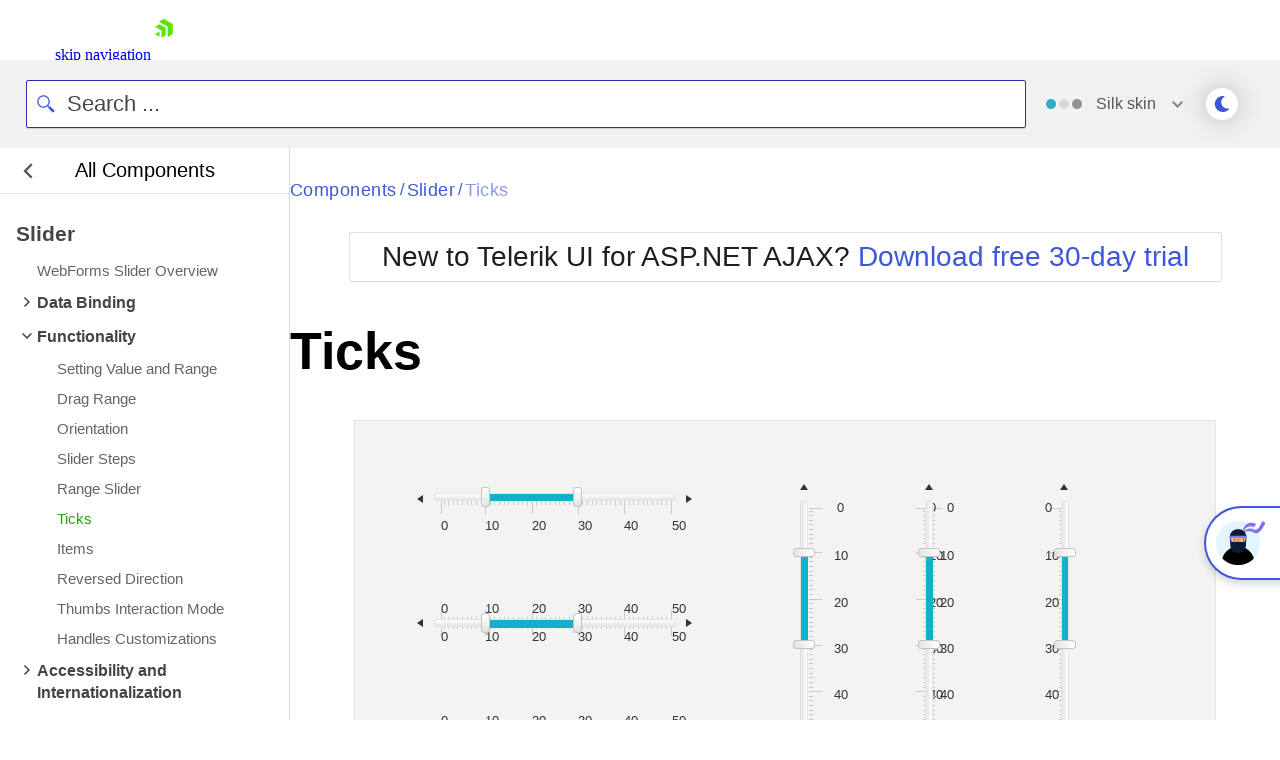

--- FILE ---
content_type: text/html; charset=utf-8
request_url: https://demos.telerik.com/aspnet-ajax/slider/examples/ticks/defaultcs.aspx
body_size: 39703
content:






<!DOCTYPE html>
<html xml:lang="en" xmlns="http://www.w3.org/1999/xhtml" class="kd-mode" data-is-dark="false">
<head><meta http-equiv="Content-Type" content="text/html;charset=utf-8" /><title>
	Telerik Web UI Slider Ticks Demo | Telerik UI for ASP.NET AJAX
</title>
        
        <link rel="stylesheet" href="https://d3fu8oi3wk1rz4.cloudfront.net/kendo-docs-demos-assets/2.4.0/styles/demos/pages/demorunner.min.css?v=2024.2.514" />
    

<meta name="viewport" content="width=device-width, initial-scale=1.0, height=device-height" />
<meta http-equiv="content-type" content="text/html; charset=utf-8" />
<meta name="author" content="Telerik" />
<meta name="description" content="Telerik WebForms Slider Ticks. Learn more about Slider for ASP.NET AJAX and get a free trial today." />

<!-- Page speed optimizations -->
<link rel="preconnect" href="https://www.google-analytics.com" />
<link rel="preconnect" href="https://www.googletagmanager.com" />
<link rel="dns-prefetch" href="https://www.google-analytics.com" />
<link rel="dns-prefetch" href="https://www.googletagmanager.com" />
<link rel="preconnect" href="https://www.google.com" />
<link rel="preconnect" href="https://www.google.bg" />
<link rel="preconnect" href="https://stats.g.doubleclick.net" />
<link rel="dns-prefetch" href="https://www.google.com" />
<link rel="dns-prefetch" href="https://www.google.bg" />
<link rel="dns-prefetch" href="https://stats.g.doubleclick.net" />
<!-- End -->
<link type="image/x-icon" href="../../../favicon.ico" rel="shortcut icon" />
	<link href="styles.css" rel="stylesheet" type="text/css" />

        
        <link rel="canonical" href="https://demos.telerik.com/aspnet-ajax/slider/examples/ticks/defaultcs.aspx" />
    

    <script>
        if (localStorage.isBlack) document.documentElement.setAttribute("data-is-dark", localStorage.isBlack);
    </script>
<link href="https://d35islomi5rx1v.cloudfront.net/ajaxz/2025.4.1210/Common/fonticons.css" type="text/css" rel="stylesheet" class="Telerik_stylesheet" /><link href="https://d35islomi5rx1v.cloudfront.net/ajaxz/2025.4.1210/Common/MaterialRipple.css" type="text/css" rel="stylesheet" class="Telerik_stylesheet" /><link href="https://d35islomi5rx1v.cloudfront.net/ajaxz/2025.4.1210/TreeViewLite.css" type="text/css" rel="stylesheet" class="Telerik_stylesheet" /><link href="https://d35islomi5rx1v.cloudfront.net/ajaxz/2025.4.1210/SliderLite.css" type="text/css" rel="stylesheet" class="Telerik_stylesheet" /><link href="https://d35islomi5rx1v.cloudfront.net/ajaxz/2025.4.1210/SilkLite/Slider.Silk.css" type="text/css" rel="stylesheet" class="Telerik_stylesheet" /><link href="/aspnet-ajax/Telerik.Web.UI.WebResource.axd?d=aZ_Yin66TY66O-BpZwI02AvesVFW9X0ZKZYa-xTQYpW6v4yoHhJIQdNqvHboEp42NFPB8Mivo01M-Ji-sh8ElWbW3fAPEC2W7DqlgmbR61K4XtasVpoTsgnwP84hyO302CtmkCguKDpIdXqM8Nv5vg2&amp;t=638841048724991631&amp;compress=1&amp;_TSM_CombinedScripts_=%3b%3bTelerik.Web.UI%3aen-US%3a673c95a0-c12a-4553-ab6b-69547cc4c2fc%3a21b4b2bb%3aaac68f9%3ac93443c7%3aa3b7d93f%3b%7c639009582480000000%3a48beaeb3%3af0126b25%3ab62adac2%3a9fe81dc8%3aca2297e6" type="text/css" rel="stylesheet" /></head>
<body class="qsf-body demo-page">
    <!-- To enable the Webinar banner 
        1) change content in Common/UserControls/NotificationBar.ascx
        2) set Telerik.QSF.WebinarBanner to true in web.config  
        3) set bannerExpiresAt date in \Common\Scripts\header.js" 
    -->
    

<div id="webinar-banner" >
    
</div>


    <div id="ctl00_cphHeader">

</div>
    

<script>
    //$(function () {
    //    $("#js-tlrk-nav").prependTo("body");
    //    $("#webinar-banner").prependTo("body")
    //});
</script><link rel="preload" href="https://d6vtbcy3ong79.cloudfront.net/fonts/2.2.8/css/metric.min.css" as="style" media="(min-width: 621px)"><link rel="preload" href="https://d6vtbcy3ong79.cloudfront.net/fonts/2.2.8/metric/Metric-Light.woff2" as="font" crossorigin="anonymous" media="(min-width: 621px)"><link rel="preload" href="https://d6vtbcy3ong79.cloudfront.net/fonts/2.2.8/metric/Metric-Medium.woff2" as="font" crossorigin="anonymous" media="(min-width: 621px)"><link rel="preload" href="https://d6vtbcy3ong79.cloudfront.net/fonts/2.2.8/metric/Metric-Regular.woff2" as="font" crossorigin="anonymous" media="(min-width: 621px)"><link rel="preload" href="https://d6vtbcy3ong79.cloudfront.net/fonts/2.2.8/metric/Metric-Semibold.woff2" as="font" crossorigin="anonymous" media="(min-width: 621px)"><link rel="preload" href="https://d6vtbcy3ong79.cloudfront.net/telerik-navigation/3.7.11/css/index.min.css" as="style"><style id="js-tlrk-nav-inline-styles">.TK-Nav--Loading,.TK-Nav--Loading *{box-sizing:border-box}.TK-Nav--Loading{overflow:hidden;background:#fff;font-family:Metric}.TK-Nav--Loading>.TK-Bar{overflow:hidden;background:#fff}.TK-Nav--Loading .TK-container{max-width:1230px;margin:0 auto;padding:0 30px}.TK-Nav--Loading .TK-TLRK-Brand{margin:0}.TK-Nav--Loading .TK-Dropdown,.TK-Nav--Loading .TK-Nav-Overlay,.TK-Nav--Loading .TK-Print{display:none}.TK-Nav--Loading .TK-Context-Menu,.TK-Nav--Loading .TK-Products-Menu-Item-Button{visibility:hidden}@media only screen and (min-width:1240px){.TK-Nav--Loading,.TK-Nav--Loading>.TK-Bar{height:60px}}@media only screen and (max-width:1239px){.TK-Nav--Loading,.TK-Nav--Loading>.TK-Bar{height:45px}}@media only screen and (max-width:1229px){.TK-Nav--Loading .TK-container{padding:0 20px}}</style><link rel="stylesheet" type="text/css" href="https://d6vtbcy3ong79.cloudfront.net/fonts/2.2.8/css/metric.min.css" id="js-tlrk-nav-metric" class="is-loading" onload="this.classList.remove('is-loading')" onerror="this.classList.remove('is-loading')"><link rel="stylesheet" type="text/css" href="https://d6vtbcy3ong79.cloudfront.net/telerik-navigation/3.7.11/css/index.min.css" id="js-tlrk-nav-styles" class="is-loading" onload="this.classList.remove('is-loading')" onerror="this.classList.remove('is-loading')"><nav id="js-tlrk-nav" class="TK-Nav TK-Nav--Shadow TK-Nav--Loading TK-Nav--Fluid" data-tlrk-nav-version="3.7.11" data-tlrk-nav-template="nav-asp-net-ajax-csa-abs-component"><section class="TK-Bar"><div class="TK-container TK-Bar-container"><figure class="TK-TLRK-Brand"><a href="#skip-to-content" id="js-tlrk-skip-link" class="TK-Skip-Link">skip navigation</a> <a href="https://www.telerik.com" class="TK-TLRK-Logo" aria-label="Go to Homepage"><svg xmlns="http://www.w3.org/2000/svg" width="18px" height="60" viewBox="0 0 49 60.3"><path fill="#5ce500" d="M11.2 14.9L0 21.3l17.4 10.1v20.1l11.2-6.4c.5-.3.9-1 .9-1.6V24.4L13 14.9c-.5-.3-1.3-.3-1.8 0z"/><path fill="#5ce500" d="M12.1 48.4V34.5L0 41.5zM25 .2c-.5-.3-1.3-.3-1.8 0L10.7 7.4l24.1 13.9v27.9L47.3 42c.5-.3.9-1 .9-1.6V13.6L25 .2z"/></svg></a></figure><ul class="TK-Products-Menu"><li class="TK-Products-Menu-Item TK-Static"><button type="button" class="TK-Products-Menu-Item-Button" aria-label="Product Navigation">Telerik UI for ASP.NET AJAX <i class="TK-Arrow"></i></button><div id="js-tlrk-nav-dash" class="TK-Dash TK-Dropdown TK-Dropdown--Full TK-Dropdown--White TK-Dropdown---Mobile"><div class="TK-container"><div class="TK-row"><div class="TK-col-6"><div class="TK-Bundles TK-BG"><p class="TK-Dash-Title">Product Bundles</p><a href="https://www.telerik.com/devcraft" class="TK-Bundle" data-match-exact-path><div class="TK-Bundle-Icon"><svg xmlns="http://www.w3.org/2000/svg" viewBox="0 0 100 70" width="75" height="61"><path d="M70 35c0 5.3-1.2 10.3-3.2 14.7-4.8 10.4-14.6 18-26.4 19.8-1.8.4-3.6.5-5.4.5-2.6 0-5.1-.3-7.5-.8-6.9-1.5-13.1-5.1-17.8-10C7.1 56.5 5 53.4 3.4 50c-.4-.8-.7-1.5-1-2.3C.8 43.7 0 39.5 0 35 0 15.7 15.7 0 35 0s35 15.7 35 35z" fill-rule="evenodd" clip-rule="evenodd" fill="#a3d8f1"/><path d="M40.9 65.6l-.5 4c-1.8.3-3.6.4-5.4.4-2.6 0-5.1-.3-7.5-.8-6.9-1.5-13.1-5.1-17.8-10C7.1 56.5 5 53.4 3.4 50c3.2-4.4 8.2-7.5 14-8.3 1-.1 1.9-.2 2.9-.2.6 0 1.1 0 1.7.1 4.7.4 8.9 2.3 12.2 5.2 3 2.7 5.3 6.2 6.3 10.1.7 2.7.9 5.7.4 8.7z" fill-rule="evenodd" clip-rule="evenodd" fill="#e26841"/><path d="M17.3 48.5L32 61.3l13.2-7-10-8c-1.4-1.1-2.3-2.9-2.3-4.7v-9H17.3v15.9z" fill="#31475c" fill-rule="evenodd" clip-rule="evenodd"/><path d="M21.9 32.6v15.9l-2.3 2-9.9 8.7C7.1 56.5 5 53.4 3.4 50c-.4-.8-.7-1.5-1-2.3L4 46.3c1.4-1.1 2.3-2.9 2.3-4.7v-9h15.6z" fill="#31475c" fill-rule="evenodd" clip-rule="evenodd"/><defs><filter id="tlrk-nav-a" filterUnits="userSpaceOnUse" x="28.1" y=".3" width="31.2" height="17.4"><feColorMatrix values="1 0 0 0 0 0 1 0 0 0 0 0 1 0 0 0 0 0 1 0"/></filter></defs><mask maskUnits="userSpaceOnUse" x="28.1" y=".3" width="31.2" height="17.4" id="tlrk-nav-b"><g filter="url(#tlrk-nav-a)"><path d="M25.7 10.8l32.5-11L61.4 9 28.8 20z" fill="#fff" fill-rule="evenodd" clip-rule="evenodd"/></g></mask><path d="M28.1 17.8l9.1-8.4c2-1.9 4.9-2.3 7.4-1 3 1.5 6.6.5 8.4-2.3L56.6.4 59.3 3l-5.1 7.2c-1.9 2.7-5.6 3.5-8.5 1.9l-1.1-.6c-2.1-1.2-4.6-1.1-6.7.2l-9.8 6.1z" mask="url(#tlrk-nav-b)" fill-rule="evenodd" clip-rule="evenodd" fill="#e26841"/><path d="M62.8 13.7l-8 6.2a6.61 6.61 0 01-8.2 0l-3.2-2.5c-1.4-1.1-3.2-1.6-5-1.3l-10.2 1.5 10.1-3.7c1.9-.7 4.1-.5 5.8.6l2.5 1.6c2.5 1.5 5.7 1.3 7.9-.6l5.6-4.8 2.7 3z" fill-rule="evenodd" clip-rule="evenodd" fill="#e26841"/><path d="M27 11.6h-5.5c-8.4 0-15.3 6.8-15.3 15.3v15.6c0 3.4 2.7 6.1 6.1 6.1H27c3.4 0 6.1-2.7 6.1-6.1V17.7c0-3.4-2.8-6.1-6.1-6.1" fill-rule="evenodd" clip-rule="evenodd" fill="#14254c"/><path d="M31.7 32.2c0 6.7-5.4 12.1-12.1 12.1S7.5 38.8 7.5 32.2s5.4-12.1 12.1-12.1 12.1 5.4 12.1 12.1" fill="#31475c" fill-rule="evenodd" clip-rule="evenodd"/><defs><filter id="tlrk-nav-c" filterUnits="userSpaceOnUse" x="9.1" y="15.8" width="21.1" height="34"><feColorMatrix values="1 0 0 0 0 0 1 0 0 0 0 0 1 0 0 0 0 0 1 0"/></filter></defs><mask maskUnits="userSpaceOnUse" x="9.1" y="15.8" width="21.1" height="34" id="tlrk-nav-d"><g filter="url(#tlrk-nav-c)"><path d="M7.5 32.2c0 6.7 5.4 12.1 12.1 12.1 6.7 0 12.1-5.4 12.1-12.1 0-6.7-5.4-12.1-12.1-12.1-6.7 0-12.1 5.4-12.1 12.1z" fill="#fff" fill-rule="evenodd" clip-rule="evenodd"/></g></mask><path d="M9.1 48.1V26.3c0-5.8 4.7-10.5 10.5-10.5s10.5 4.7 10.5 10.5v23.5l-21-1.7z" mask="url(#tlrk-nav-d)" fill-rule="evenodd" clip-rule="evenodd" fill="#e9ac6a"/><path d="M14.6 35.1h5.5v-9.5z" fill="#dc7f1b" fill-rule="evenodd" clip-rule="evenodd"/><path d="M20.3 39.3c1.3.1 2.7-.2 4-1 1.1-.6 1.8-1.5 2.3-2.3l-1-.6c-.4.7-1.1 1.4-1.9 1.9-1.1.7-2.3.9-3.3.8l-.1 1.2z" fill="#fff"/><path d="M27.4 27.6h-2.3c0-.6.5-1.1 1.1-1.1h.2c.5 0 1 .5 1 1.1m-13.5 0h-2.3c0-.6.5-1.1 1.1-1.1h.2c.6 0 1 .5 1 1.1" fill="#231f20" fill-rule="evenodd" clip-rule="evenodd"/><path d="M7.5 24.7h25.1v-1.2H7.5zm0 5.5h25.1V29H7.5zm0 11h23.6v-1.3H7.5zm0-5.5h25.1v-1.3H7.5z" fill="#14254c"/><path d="M66.8 49.7c-4.8 10.4-14.6 18-26.4 19.8-1.8.4-3.6.5-5.4.5-2.6 0-5.1-.3-7.5-.8l-.4-2.8c-.5-3.1-.3-6.2.4-9 1.1-4.2 3.4-7.9 6.5-10.7.2-.2.5-.5.8-.7 3.8-3.2 8.7-5.1 14.2-5.1 7.3 0 13.7 3.5 17.8 8.8z" fill-rule="evenodd" clip-rule="evenodd"/><g fill-rule="evenodd" clip-rule="evenodd"><path d="M56.503 26.65c5.8-3 11.9-4.7 16.4-2.3 2.5 1.4 3.1 3.3 5.4 4 3 .9 7.5-.8 14.8-9.4l4.1 4.4c-10.7 10.6-16.4 11.8-19.7 10.4-2.6-1-3.2-3.4-6.7-5.5-4.8-2.7-10.3-2.4-14.3-1.6" fill="#8174f2"/><path d="M58.003 26.05c2.9-7.4 9.8-11.7 16-10.9 4.9.7 7.9 4.3 8.7 5.5-1.6.9-3.2 1.9-4.8 2.8-1.2-1-3-2.2-5.4-2.8-7.6-1.8-14 4.9-14.5 5.4" fill="#8174f2"/><path d="M37.103 44.85l-2-13.4c0-7.4 6.1-13.4 13.5-13.4s13.5 6 13.5 13.4l-1.7 13.4c-.8 5.8-5.8 10.1-11.6 10.1s-10.8-4.3-11.7-10.1z" fill="#00264b"/><path d="M34.803 34.25h27.5v-5.8h-27.5z" fill="#8174f2"/><path d="M57.003 38.05h-16.5c-1.8 0-3.3-1.5-3.3-3.3 0-1.8 1.5-3.3 3.3-3.3h16.5c1.8 0 3.3 1.5 3.3 3.3 0 1.8-1.5 3.3-3.3 3.3" fill="#e9ac6a"/><path d="M39.203 35.05c0-.6.5-1.1 1.1-1.1.6 0 1.1.5 1.1 1.1m11 .1c0-.6.5-1.1 1.1-1.1s1.1.5 1.1 1.1" fill="#00264b"/><path d="M46.403 38.05h2.9v-5.5z" fill="#dc7f1b"/></g></svg></div><p class="TK-Bundle-Title TK-Best-Value">DevCraft</p><p class="TK-Bundle-Description">All Telerik .NET tools and Kendo UI JavaScript components in one package. Now enhanced with:</p><ul class="TK-Bundle-list"><li>MCP Servers</li><li>Embedded Reporting</li><li>Document Processing Libraries</li><li>SSO Account Sign-in</li></ul></a></div></div><div class="TK-col-18"><div class="TK-row"><div class="TK-col-8"><p class="TK-Dash-Title">Web</p><div class="TK-Dash-Links"><a href="https://www.telerik.com/kendo-ui" class="TK-Dash-Link" data-match-exact-path>Kendo UI</a> <a href="https://www.telerik.com/kendo-angular-ui" class="TK-Dash-Link TK-Dash-Link--Indented" data-match-exact-path>UI for Angular</a> <a href="https://www.telerik.com/kendo-vue-ui" class="TK-Dash-Link TK-Dash-Link--Indented" data-match-exact-path>UI for Vue</a> <a href="https://www.telerik.com/kendo-jquery-ui" class="TK-Dash-Link TK-Dash-Link--Indented" data-match-exact-path>UI for jQuery</a> <a href="https://www.telerik.com/kendo-react-ui" class="TK-Dash-Link TK-Dash-Link--Indented" data-match-exact-path>KendoReact</a> <a href="https://www.telerik.com/blazor-ui" class="TK-Dash-Link" data-match-exact-path>UI for Blazor</a> <a href="https://www.telerik.com/aspnet-core-ui" class="TK-Dash-Link" data-match-exact-path>UI for ASP.NET Core</a> <a href="https://www.telerik.com/aspnet-mvc" class="TK-Dash-Link" data-match-exact-path>UI for ASP.NET MVC</a> <a href="https://www.telerik.com/products/aspnet-ajax.aspx" class="TK-Dash-Link" data-match-exact-path>UI for ASP.NET AJAX</a></div><p class="TK-Dash-Title">Mobile</p><div class="TK-Dash-Links"><a href="https://www.telerik.com/maui-ui" class="TK-Dash-Link" data-match-exact-path>UI for .NET MAUI</a></div><p class="TK-Dash-Title">Document Management</p><div class="TK-Dash-Links"><a href="https://www.telerik.com/document-processing-libraries" class="TK-Dash-Link" data-match-exact-path>Telerik Document Processing</a></div></div><div class="TK-col-8"><p class="TK-Dash-Title">Desktop</p><div class="TK-Dash-Links"><a href="https://www.telerik.com/maui-ui" class="TK-Dash-Link" data-match-exact-path>UI for .NET MAUI</a> <a href="https://www.telerik.com/winui" class="TK-Dash-Link" data-match-exact-path>UI for WinUI</a> <a href="https://www.telerik.com/products/winforms.aspx" class="TK-Dash-Link" data-match-exact-path>UI for WinForms</a> <a href="https://www.telerik.com/products/wpf/overview.aspx" class="TK-Dash-Link" data-match-exact-path>UI for WPF</a></div><p class="TK-Dash-Title">Reporting</p><div class="TK-Dash-Links"><a href="https://www.telerik.com/products/reporting.aspx" class="TK-Dash-Link" data-match-exact-path>Telerik Reporting</a> <a href="https://www.telerik.com/report-server" class="TK-Dash-Link" data-match-exact-path>Telerik Report Server</a></div><p class="TK-Dash-Title">Testing &amp; Mocking</p><div class="TK-Dash-Links"><a href="https://www.telerik.com/teststudio" class="TK-Dash-Link" data-match-exact-path>Test Studio</a> <a href="https://www.telerik.com/products/mocking.aspx" class="TK-Dash-Link" data-match-exact-path>Telerik JustMock</a></div><p class="TK-Dash-Title">CMS</p><div class="TK-Dash-Links"><a href="https://www.progress.com/sitefinity-cms" class="TK-Dash-Link" data-match-exact-path>Sitefinity</a></div></div><div class="TK-col-8"><p class="TK-Dash-Title">AI Productivity Tools</p><div class="TK-Dash-Links"><a href="https://www.telerik.com/mcp-servers" class="TK-Dash-Link TK-New" data-match-exact-path>MCP Servers</a></div><p class="TK-Dash-Title">UI/UX Tools</p><div class="TK-Dash-Links"><a href="https://www.telerik.com/themebuilder" class="TK-Dash-Link" data-match-exact-path>ThemeBuilder</a> <a href="https://www.telerik.com/design-system" class="TK-Dash-Link" data-match-exact-path>Design System Kit</a> <a href="https://www.telerik.com/page-templates-and-ui-blocks" class="TK-Dash-Link" data-match-exact-path>Templates and Building Blocks</a></div><p class="TK-Dash-Title">Debugging</p><div class="TK-Dash-Links"><a href="https://www.telerik.com/fiddler" class="TK-Dash-Link" data-match-exact-path>Fiddler</a> <a href="https://www.telerik.com/fiddler/fiddler-everywhere" class="TK-Dash-Link TK-Dash-Link--Indented" data-match-exact-path>Fiddler Everywhere</a> <a href="https://www.telerik.com/fiddler/fiddler-classic" class="TK-Dash-Link TK-Dash-Link--Indented" data-match-exact-path>Fiddler Classic</a> <a href="https://www.telerik.com/fiddler/fiddler-everywhere-reporter" class="TK-Dash-Link TK-Dash-Link--Indented" data-match-exact-path>Fiddler Everywhere Reporter</a> <a href="https://www.telerik.com/fiddlercore" class="TK-Dash-Link TK-Dash-Link--Indented" data-match-exact-path>FiddlerCore</a></div><p class="TK-Dash-Title"></p><div class="TK-Dash-Links"></div><p class="TK-Dash-Title">Free Tools</p><div class="TK-Dash-Links"><a href="https://www.telerik.com/kendo-react-ui/free-react-components" class="TK-Dash-Link">KendoReact Free</a> <a href="https://converter.telerik.com" class="TK-Dash-Link">VB.NET to C# Converter</a> <a href="https://www.telerik.com/teststudio/testing-framework" class="TK-Dash-Link" data-match-exact-path>Testing Framework</a></div></div></div><div class="TK-Dash-Footer"><a href="https://www.telerik.com/all-products" class="TK-Dash-Featured-Link" data-match-exact-path>View all products</a></div></div></div></div></div><div class="TK-Dash-Extension TK--Mobile"></div></li></ul><div class="TK-Drawer" id="js-tlrk-nav-drawer"><ul class="TK-Context-Menu TK-Menu"><li class="TK-Menu-Item"><a href="https://www.telerik.com/products/aspnet-ajax.aspx" class="TK-Menu-Item-Link" data-match-exact-path>Overview</a></li><li class="TK-Menu-Item"><a href="https://demos.telerik.com/aspnet-ajax/" class="TK-Menu-Item-Link" data-match-starts-with-path>Demos</a></li><li class="TK-Menu-Item"><button type="button" class="TK-Menu-Item-Button">Roadmap <i class="TK-Arrow"></i></button><ul class="TK-Dropdown TK-Dropdown--Gray TK-Dropdown--Small TK-Dropdown--Mobile"><li><a href="https://www.telerik.com/support/whats-new/aspnet-ajax" class="TK-Dropdown-Link" data-match-exact-path>What&#x27;s New</a></li><li><a href="https://www.telerik.com/support/whats-new/aspnet-ajax/roadmap" class="TK-Dropdown-Link" data-match-exact-path>Roadmap</a></li><li><a href="https://www.telerik.com/support/whats-new/aspnet-ajax/release-history" class="TK-Dropdown-Link" data-match-starts-with-path>Release History</a></li></ul></li><li class="TK-Menu-Item"><a href="https://www.telerik.com/blazor-ui/modernization-migration" class="TK-Menu-Item-Link" data-match-exact-path>Migrate to Blazor</a></li><li class="TK-Menu-Item TK-Menu-Item--static"><button type="button" class="TK-Menu-Item-Button">Docs &amp; Support <i class="TK-Arrow"></i></button><div class="TK-Dropdown TK-Dropdown--Double TK-Dropdown--Mobile TK-Dropdown--East TK-Dropdown--XL"><div class="TK-container"><div class="TK-row"><div class="TK-col-12"><p class="TK-Dash-Title">Support and Learning</p><ul class="TK-Dropdown-List"><li><a href="https://www.telerik.com/support/aspnet-ajax" class="TK-Dropdown-List-Link" data-match-exact-path>Support and Learning Hub</a></li><li><a href="https://www.telerik.com/products/aspnet-ajax/documentation/introduction" class="TK-Dropdown-List-Link" data-match-pattern>Docs</a></li><li><a href="https://demos.telerik.com/aspnet-ajax/" class="TK-Dropdown-List-Link" data-match-pattern>Demos</a></li><li><a href="https://www.telerik.com/support/video-courses" class="TK-Dropdown-List-Link" data-match-exact-path>Virtual Classroom</a></li><li><a href="https://www.telerik.com/forums/aspnet-ajax" class="TK-Dropdown-List-Link" data-match-exact-path>Forums</a></li><li><a href="https://www.telerik.com/videos/product/aspnet-ajax" class="TK-Dropdown-List-Link" data-match-exact-path>Videos</a></li><li><a href="https://www.telerik.com/blogs/web-aspnet-ajax" class="TK-Dropdown-List-Link" data-match-exact-path>Blogs</a></li><li><a href="https://www.telerik.com/accessibility" class="TK-Dropdown-List-Link" data-match-exact-path>Accessibility</a></li><li><a href="https://www.telerik.com/account/support-center" class="TK-Dropdown-List-Link" data-match-exact-path>Submit a Ticket</a></li></ul></div><div class="TK-col-12"><p class="TK-Dash-Title">Productivity and Design Tools</p><ul class="TK-Dropdown-List"><li><a href="https://www.telerik.com/products/aspnet-ajax/documentation/integration/visual-studio/visual-studio-extensions/overview" class="TK-Dropdown-List-Link" data-match-pattern>Visual Studio Extensions</a></li><li><a href="https://www.telerik.com/products/aspnet-ajax/documentation/styling/theme-builder/overview" class="TK-Dropdown-List-Link" data-match-pattern>ThemeBuilder</a></li><li><a href="https://www.telerik.com/products/reporting.aspx" class="TK-Dropdown-List-Link" data-match-exact-path>Embedded Reporting</a></li></ul></div></div></div></div></li><li class="TK-Menu-Item"><a href="https://www.telerik.com/purchase/individual/aspnet-ajax.aspx" class="TK-Menu-Item-Link" data-match-exact-path>Pricing</a></li></ul><ul class="TK-Aside-Menu"><li class="TK-Aside-Menu-Item TK-Aside-Menu-Button--Search"><a href="https://www.telerik.com/search" class="TK-Aside-Menu-Link js-tlrk-nav-search-link" title="Search" data-match-exact-path><svg xmlns="http://www.w3.org/2000/svg" x="0px" y="0px" width="15" height="15" viewBox="0 0 512 512" xml:space="preserve"><path d="M504.4,464L378.9,338.5c25.6-34.8,40.8-77.7,40.8-124.2c0-115.7-94.1-209.8-209.8-209.8C94.2,4.5,0,98.6,0,214.3 C0,330,94.2,424.1,209.9,424.1c50.5,0,96.9-17.9,133.1-47.8l124.5,124.5c5.1,5.1,11.8,7.6,18.4,7.6s13.3-2.5,18.4-7.6 C514.6,490.7,514.6,474.2,504.4,464z M52.2,214.3c0-87,70.7-157.7,157.7-157.7s157.7,70.7,157.7,157.7c0,41-15.7,78.3-41.4,106.4 c-0.3,0.3-0.7,0.6-1,0.9c-0.7,0.7-1.3,1.4-1.9,2.2c-28.7,29.7-68.9,48.2-113.4,48.2C122.9,372,52.2,301.3,52.2,214.3z"></path></svg></a></li><li class="TK-Aside-Menu-Item"><a href="https://store.progress.com/shopping-cart" data-empty-url="https://www.telerik.com/purchase.aspx?filter&#x3D;web" class="TK-Aside-Menu-Link js-tlrk-nav-shopping-cart-counter-container" aria-label="Shopping cart" title="Shopping cart" data-match-exact-path><svg xmlns="http://www.w3.org/2000/svg" viewBox="0 0 16 16" width="16" height="16"><path d="M11.75 14.5a1 1 0 111-1 1 1 0 01-1 1zm-8.25 0a1 1 0 111-1 1 1 0 01-1 1zm8.18-3H4.25A1.752 1.752 0 012.5 9.75v-8a.25.25 0 00-.25-.25H.75a.75.75 0 010-1.5h1.5A1.752 1.752 0 014 1.75v.75h8.78a1.75 1.75 0 011.72 2.093l-1.1 5.5a1.754 1.754 0 01-1.72 1.407zM4 4v5.75a.25.25 0 00.25.25h7.43a.251.251 0 00.245-.2l1.1-5.5a.251.251 0 00-.245-.3z" transform="translate(.75 .75)"/></svg> <span class="TK-Aside-Menu-Link-Text">Shopping cart</span></a></li><li class="TK-Aside-Menu-Item TK--Auth TK-dn" id="js-tlrk-nav-auth-container"><button type="button" class="TK-Aside-Menu-Button"><span class="TK-Avatar"><img width="20" height="20" src="[data-uri]" data-src="{[AvatarUrl]}" onerror="this.onerror=null;this.src='https://www.telerik.com/sfimages/default-source/avatars/avatar.webp'" alt="Your Avatar" class="TK-Avatar-Media" id="js-tlrk-nav-avatar-image"> </span><span class="TK-Aside-Menu-Button-Text">Your Account <i class="TK-Arrow"></i></span></button><ul class="TK-Dropdown TK-Dropdown--Gray TK-Dropdown--Small TK-Dropdown--Mobile"><li><a href="https://www.telerik.com/account" class="TK-Dropdown-Link" data-match-exact-path><span>Account Overview</span></a></li><li><a href="https://www.telerik.com/account/your-licenses" class="TK-Dropdown-Link" data-match-starts-with-path><span>Your Licenses</span></a></li><li><a href="https://www.telerik.com/account/downloads" class="TK-Dropdown-Link" data-match-starts-with-path><span>Downloads</span></a></li><li><a href="https://www.telerik.com/account/support-center" class="TK-Dropdown-Link" data-match-starts-with-path><span>Support Center</span></a></li><li><a href="https://www.telerik.com/forums/profile/mine" class="TK-Dropdown-Link" data-match-exact-path><span>Forum Profile</span></a></li><li><a href="https://www.telerik.com/account/payment-methods" class="TK-Dropdown-Link" data-match-starts-with-path><span>Payment Methods</span></a></li><li><a href="https://www.telerik.com/account/profile" class="TK-Dropdown-Link" data-match-exact-path><span>Edit Profile</span></a></li><li><a data-href="{[LogoutUrl]}" class="TK-Dropdown-Link" id="js-tlrk-nav-log-out" rel="nofollow"><span class="TK-Dropdown-Link-Spacer">Log out</span></a></li></ul></li><li class="TK-Aside-Menu-Item TK--Not-Auth" id="js-tlrk-nav-not-auth-container"><a href="https://www.telerik.com/account" title="Your Account" class="TK-Aside-Menu-Button TK-tac" data-match-exact-path><svg xmlns="http://www.w3.org/2000/svg" viewBox="0 0 16 16" width="16" height="16"><path xmlns="http://www.w3.org/2000/svg" d="M13.75 14.5a.751.751 0 01-.75-.75v-.5a5.75 5.75 0 10-11.5 0v.5a.75.75 0 01-1.5 0v-.5a7.175 7.175 0 011.319-4.159A7.262 7.262 0 014.69 6.476 3.717 3.717 0 013.5 3.75a3.75 3.75 0 117.5 0 3.716 3.716 0 01-1.19 2.726 7.263 7.263 0 013.371 2.615A7.175 7.175 0 0114.5 13.25v.5a.751.751 0 01-.75.75zm-6.5-13A2.25 2.25 0 109.5 3.75 2.253 2.253 0 007.25 1.5z" transform="translate(.75 .75)"/></svg> <span class="TK-Aside-Menu-Button-Text">Login</span></a></li><li class="TK-Aside-Menu-Item TK-bn"><a href="https://www.telerik.com/contact?preselect=ui-for-asp-net-ajax" class="TK-Aside-Menu-Button TK-Button--CTA-Sec" title="Contact Us" data-match-starts-with-path><svg xmlns="http://www.w3.org/2000/svg" viewBox="0 0 16 16" width="16" height="16"><path d="M12.75 14.5h-11A1.752 1.752 0 010 12.753v-7.37a.092.092 0 01.005-.026.1.1 0 000-.023.782.782 0 01.01-.093.63.63 0 01.02-.071l.007-.021V5.14a.828.828 0 01.036-.088.673.673 0 01.045-.078.078.078 0 00.009-.02.069.069 0 01.01-.02.1.1 0 01.028-.019.1.1 0 00.019-.015.68.68 0 01.077-.076.124.124 0 00.015-.024.106.106 0 01.019-.016L6.2.354a1.736 1.736 0 012.1 0l5.9 4.431a.1.1 0 01.018.02.118.118 0 00.017.019.591.591 0 01.076.075.109.109 0 00.02.018.1.1 0 01.019.017.077.077 0 01.01.02.088.088 0 00.01.02c.017.026.031.053.045.078a.9.9 0 01.039.1l.007.021a.5.5 0 01.03.164.1.1 0 000 .023.092.092 0 01.005.027v7.37A1.752 1.752 0 0112.75 14.5zM1.5 6.883v5.87a.253.253 0 00.25.247h11a.253.253 0 00.249-.25V6.883L8.3 10.412a1.737 1.737 0 01-2.1 0zM7.25 1.5a.248.248 0 00-.15.053L2 5.383l5.1 3.83a.253.253 0 00.15.052.245.245 0 00.15-.053l5.1-3.829-5.1-3.83a.248.248 0 00-.15-.053z" transform="translate(.75 .75)"/></svg> <span class="TK-Aside-Menu-Button-Text">Contact Us</span></a></li><li class="TK-Aside-Menu-Item TK-bn"><a href="https://www.telerik.com/try/ui-for-asp.net-ajax" class="TK-Button TK-Button--CTA">Try now</a></li></ul></div><div class="TK-Drawer-Extension"></div><div class="TK-Aside TK--Mobile"><ul class="TK-Aside-Menu"><li class="TK-Aside-Menu-Item TK-Aside-Menu-Button--Search"><a href="https://www.telerik.com/search" class="TK-Aside-Menu-Link js-tlrk-nav-search-link" title="Search" data-match-exact-path><svg xmlns="http://www.w3.org/2000/svg" x="0px" y="0px" width="15" height="15" viewBox="0 0 512 512" xml:space="preserve"><path d="M504.4,464L378.9,338.5c25.6-34.8,40.8-77.7,40.8-124.2c0-115.7-94.1-209.8-209.8-209.8C94.2,4.5,0,98.6,0,214.3 C0,330,94.2,424.1,209.9,424.1c50.5,0,96.9-17.9,133.1-47.8l124.5,124.5c5.1,5.1,11.8,7.6,18.4,7.6s13.3-2.5,18.4-7.6 C514.6,490.7,514.6,474.2,504.4,464z M52.2,214.3c0-87,70.7-157.7,157.7-157.7s157.7,70.7,157.7,157.7c0,41-15.7,78.3-41.4,106.4 c-0.3,0.3-0.7,0.6-1,0.9c-0.7,0.7-1.3,1.4-1.9,2.2c-28.7,29.7-68.9,48.2-113.4,48.2C122.9,372,52.2,301.3,52.2,214.3z"></path></svg></a></li><li class="TK-Aside-Menu-Item"><button type="button" aria-label="Main Navigation" class="TK-Aside-Menu-Button TK-Aside-Menu-Button--Toggle-Drawer" id="js-tlrk-nav-drawer-button"><svg id="menu" viewBox="0 0 100 80" class="WUG-Svg WUG-Svg-Hamburger" width="22" height="16"><line x1="10" y1="40" x2="90" y2="40"></line><line x1="10" y1="40" x2="90" y2="40"></line><line x1="10" y1="40" x2="90" y2="40"></line></svg></button></li></ul></div></div></section><button type="button" class="TK-Nav-Overlay" id="js-tlrk-nav-overlay">close mobile menu</button></nav><script async type="module" src="https://d6vtbcy3ong79.cloudfront.net/telerik-navigation/3.7.11/js/index.min.mjs"></script>

    <nav class="kd-sub-nav" >
        <div class="kd-side-nav-toggle">
            <a class="kd-link" href="#">
                <svg id="Layer_1" data-name="Layer 1" xmlns="http://www.w3.org/2000/svg" viewBox="0 0 24 24" width="24" height="24">
  <defs>
    <style>
      .cls-1 {
        fill: #555;
      }
    </style>
  </defs>
  <title>menu</title>
  <path class="cls-1" d="M0,17H4V13H0Zm6-7H22l2-2H6ZM0,11H4V7H0ZM24,2H6V4H22ZM0,23H4V19H0Zm6-7H22l2-2H6ZM0,5H4V1H0ZM6,22H22l2-2H6Z"/>
</svg>

            </a>
        </div>
        <div class="kd-search">
            <div class="kd-search-container">
                

<form action="../../../search.aspx">
    <div class="input-container">
        <label for="search" class="hidden">Search: </label>
        <?xml version="1.0" encoding="utf-8"?>
<!-- Generator: Adobe Illustrator 19.2.1, SVG Export Plug-In . SVG Version: 6.00 Build 0)  -->
<svg version="1.1" xmlns="http://www.w3.org/2000/svg" xmlns:xlink="http://www.w3.org/1999/xlink" x="0px" y="0px"
	 viewBox="0 0 512 512" style="enable-background:new 0 0 512 512;" xml:space="preserve" width="20" height="20">
<style type="text/css">
	.st0{fill:#010101;}
</style>
<path class="st0" d="M365.3,320h-22.7l-26.7-26.7C338.5,265.7,352,230.4,352,192c0-88.4-71.6-160-160-160S32,103.6,32,192
	s71.6,160,160,160c38.4,0,73.7-13.5,101.3-36.1l26.7,26.7v22.7L434.7,480l45.3-45.3L365.3,320z M64,192c0-70.7,57.3-128,128-128
	s128,57.3,128,128s-57.3,128-128,128S64,262.7,64,192z"/>
</svg>

        <input class="kd-input" name="q" placeholder="Search ..." autofocus value="" />
    </div>
</form>



            </div>
        </div>
        <div id="skin-chooser-button" class="skin-chooser">
            


<span class="sc-activator">
	<span class="thumb silk"></span>
	<span class="sc-current">Silk</span> skin
</span>

<div class="animation-container">
	<div class="skin-list">
		
		<ul class="skin-grid">
			<li><a href="/aspnet-ajax/slider/examples/ticks/defaultcs.aspx?skin=Black"><span class="thumb black"></span> Black</a></li>
			<li><a href="/aspnet-ajax/slider/examples/ticks/defaultcs.aspx?skin=BlackMetroTouch"><span class="thumb blackmetrotouch"></span> BlackMetroTouch</a></li>
			<li><a href="/aspnet-ajax/slider/examples/ticks/defaultcs.aspx?skin=Bootstrap"><span class="thumb bootstrap"></span> Bootstrap</a></li>
			<li><a href="/aspnet-ajax/slider/examples/ticks/defaultcs.aspx?skin=Default"><span class="thumb default"></span> Default</a></li>
			<li><a href="/aspnet-ajax/slider/examples/ticks/defaultcs.aspx?skin=Glow"><span class="thumb glow"></span> Glow</a></li>
			<li><a href="/aspnet-ajax/slider/examples/ticks/defaultcs.aspx?skin=Material"><span class="thumb material"></span> Material</a></li>
			<li><a href="/aspnet-ajax/slider/examples/ticks/defaultcs.aspx?skin=Metro"><span class="thumb metro"></span> Metro</a></li>
			<li><a href="/aspnet-ajax/slider/examples/ticks/defaultcs.aspx?skin=MetroTouch"><span class="thumb metrotouch"></span> MetroTouch</a></li>
			<li><a href="/aspnet-ajax/slider/examples/ticks/defaultcs.aspx?skin=Office2007"><span class="thumb office2007"></span> Office2007</a></li>
			<li><a href="/aspnet-ajax/slider/examples/ticks/defaultcs.aspx?skin=Office2010Black"><span class="thumb office2010black"></span> Office2010Black</a></li>
			<li><a href="/aspnet-ajax/slider/examples/ticks/defaultcs.aspx?skin=Office2010Blue"><span class="thumb office2010blue"></span> Office2010Blue</a></li>
			<li><a href="/aspnet-ajax/slider/examples/ticks/defaultcs.aspx?skin=Office2010Silver"><span class="thumb office2010silver"></span> Office2010Silver</a></li>
			<li><a href="/aspnet-ajax/slider/examples/ticks/defaultcs.aspx?skin=Outlook"><span class="thumb outlook"></span> Outlook</a></li>
			<li><a href="/aspnet-ajax/slider/examples/ticks/defaultcs.aspx?skin=Silk"><span class="thumb silk"></span> Silk</a></li>
			<li><a href="/aspnet-ajax/slider/examples/ticks/defaultcs.aspx?skin=Simple"><span class="thumb simple"></span> Simple</a></li>
			<li><a href="/aspnet-ajax/slider/examples/ticks/defaultcs.aspx?skin=Sunset"><span class="thumb sunset"></span> Sunset</a></li>
			<li><a href="/aspnet-ajax/slider/examples/ticks/defaultcs.aspx?skin=Telerik"><span class="thumb telerik"></span> Telerik</a></li>
			<li><a href="/aspnet-ajax/slider/examples/ticks/defaultcs.aspx?skin=Vista"><span class="thumb vista"></span> Vista</a></li>
			<li><a href="/aspnet-ajax/slider/examples/ticks/defaultcs.aspx?skin=Web20"><span class="thumb web20"></span> Web20</a></li>
			<li><a href="/aspnet-ajax/slider/examples/ticks/defaultcs.aspx?skin=WebBlue"><span class="thumb webblue"></span> WebBlue</a></li>
			<li><a href="/aspnet-ajax/slider/examples/ticks/defaultcs.aspx?skin=Windows7"><span class="thumb windows7"></span> Windows7</a></li>
		</ul>
	</div>
</div>
        </div>
        <div class="kd-switch-button">
            <span class="kd-switch-icon"></span>
        </div>
    </nav>
    <main role="main" class="kd-ajax">

        <form method="post" action="./defaultcs.aspx" id="aspnetForm" class="kd-content-container">
<div class="aspNetHidden">
<input type="hidden" name="ctl00_QsfScriptManager_TSM" id="ctl00_QsfScriptManager_TSM" value="" />
<input type="hidden" name="ctl00_QsfStyleSheetManager_TSSM" id="ctl00_QsfStyleSheetManager_TSSM" value="" />
<input type="hidden" name="__EVENTTARGET" id="__EVENTTARGET" value="" />
<input type="hidden" name="__EVENTARGUMENT" id="__EVENTARGUMENT" value="" />
<input type="hidden" name="__VIEWSTATE" id="__VIEWSTATE" value="/wEPMqMgAAEAAAD/////[base64]/fiITRK1Wy77Td3p6Tp86TWnkFssXXwRZ/[base64]/l4QCdH06c/wuuYHllqN9ZjgwXquMKtbkwNonPe8I44pUGhoz3Vue9zzUJDdTcYiLLDxwVF7iPIJLjU8M99b8qicc9tmB7skzEn3UM6rsu3PIKl+AvutZqG3YHq5+/15eCppzsfW75xvzLj+dPw9ePunqxvnWE1zidSwEta2IPbaf5ajEJVlg36xsJb11zokv4HIWOsReiAdbbexCxyrcxVhfau16a93BxbpqBT7BY4/q7ebn34/3pCu5QCCbrEQ13YOqXu2B+r8AMXXrHIbfQxzYaT9jNssmWeRtEmH07aYdNGed6BuqV5WuR8+Fhc/nwrAeXyV6QOV0kNum+oHcnI84fLJySMZ8GPtZODji6KZfGRA7gAXWut1ngMMDSUtye58Ir9OeVzB/6Z5vyWUkXphVI3d6viHHw3dLC7CBnclAAprftYtbRLNwsEx62dFhe736ncnDvAhsd/eflqvaG/IoLkFMbHZ0vTFB1phYBVYBA0NrD3Hcn0YgM63yTjf1IMKhuUPBcmNqmKQrsJfQH4GP1s60z40Xam374s5R4nosSwqN6SyyyCQcELB7HYcVjJN4wL11zG0J7GE/E9Bu4sM4wADsp33bj+F79YgVNxyX8QTOohp5oaQ9RwFfP6ZVYKWlM5/qqMCwf8DhdxM5gJ3WEoumpFSgJ2loSi6pY8HSwdc46puya8qgd5Abnmx+wkmq8/Mz9Q3RVNg8TN93sC8PJs2YrYPhbAnv7bPQ+WjtK0vi8IcwUYT5On+4xEDwB09HZRyhTdbJxmdZNdskvZTFTIuNrUw6+QE8hFxz1kuDaUOml+650Yt11sv607nj7/GxGfNyMeY5LBTN8YX+P+PVyWZ3MLI5j3I+z+tnuTbObn/erO906/9VHBTN1/MZLnGP5rgRn+mHfXL2t8lZtuETTO6Eh0JGZdyzzEMMBH7QnV0PemiXCqjJrWc8bHykMM9+xHd40GDQGQ9bWXvyBP7J2oUfUVwB3TI/6p6b86IL3QCmWDLlKWy+SyxsZMOz7NfYR2MD+B/wJ3PS8EDK2UxZdIcMcxmWFifsz9+0AO3i0NrgAG3jEi0BU5aB4NSzSOJSIX3TuNP32p9xVDDOF5Roh5muBquZ1E+9cFBQLueF/Bx41RJ+5DhySNDzBqDT40xHJNPTN5VYJBVG1H+Wpzn8cLTE7madaTfxmCSlR9Ilv8d6ANh5Q0aWQrDTcRaOAEfBDxfBzpH7B3uhVuOFK9jzKnd7gB0GqrHP73BE41nbwDg3g3OB/49xRIJE2JJkwcE4rYzDoPeqAIMNrcIWXE4sgaPmxS2OGsrXeTSm+/LKUZ1Edh4IhzU9o6mOIC4sYRainpFvX+MIr7GgcRihOhGD9ft8dJOXJz2aY0A2SuH8LQbqznFcQh4wbvJP29M1Lp5KMvULah+jGjRxIYmhWMay6MXyNc+heYWQZOVuUwH2cG9sGIeid7XWwi0J2BB+aolLaqnjDKbqgF7RLlM9wFnNB24IuSh4V/JgcO+sMdVVOODGUBeArbeYnYOfn/YyFk45wVuk9aBIe1K/jTnYj8ZyenYvp2tejUP0msAcYPdun2MCsTYfoCnN8YBpcP49+ADgnMmD7+xs3zzYcp+D2moDZ6Jr82kZjJIS8TR3JXJFkWIO51lMBTQA3P+GQ+ADMA72SpxjfnAWaB77ztK5tpMPdUhNcbQ9b97p8jB8bXgP9Tl2rmsOzl3qFB2Nqq+Njf4+bX1tLKB+zLARHUFnVPb/R4fiEHwY/+/vs7N1Tm3teCvA0J4HXHFQwHjuzWttLPVNLyqqGOwDmLmicSbTGAWuJuY2cChTAzyXpco0xXwZysWVD0XgQ1zWxB9EJ/DlqVQkpZsHpbbDTbzt7sVb1tTiIE956WCFp4DDbR0a9+wd4Hf1drueUwE/V6YGOikzQv3vZXXX/2Du7Afn307AXoBH1HfBRsXwVZoe/jHuUUyBXDAfkTddY/k+rUf7K9n5s2sc/[base64]/fW/6C4Qe0b99Ax00fbWbT+Mg6o31xVw0UsSRG6gZODaRx6QVoi4pcw36+rg6/yn7XUFjTvAX5DXjusM2OZUz2YKtnRmi5pdQd42OnxiscIDb5quX01r40yWCnN7Xm/MqlNZLB86LDxphJUr7IkxYJDoA5fxyXZzCJvYNJeAfgi1JG7+Au8hdpsgSMHeKq1ZjngWTz0JMpP54mg1bCnYxZJVdKzOBrv9t28DzoNrX0cWcu0h6pUH9XZ0zGBprMw+8hkPkhq3oYxnKk5fGpI+3TlPsbJkqxmhgc+fCB45d6PAZrHhd/P9xSu5bUy79N4NFXNnXqXfM1paoQiVj7h22eOrQH322VN3jl8xYnZmBAJ7PlZTHVHn9eUAnX52Eev1tOq2dM+uv28FssVpspDTtNWOOTpd3TtP55bm3Aw5pjQuAozkjCdP8Q0Bf9WvLDpcXc1AGprACRZX9drlk9rSdDfD/lS2q71F33p85pf+tL1eo99ib5PwlB1iy7ib8T5DnjUEhkWwcHgl/YBPtmBvrdZJyXj3z74Ag/cgfrGu1I2vRtViiWKcdfjBj7UZJBX7L1nEPBvfh3X0iQu18BjXNgj8Jmo4z7CPf3i01hhNJ+V9P2aA/7d5Lvfvs67jhPk0pwH41q95CnkYcAV2PvoeBkvkt7VTqF0PYfrthwJctkiLUebRLeKlNYWvnSPXy1aPgb8yton+mEeUxs8x+u8wLD2KeiX8hNa4yWQg2lvFGy6vY+Box2GHAr5Cnjc6JkaoOkJkGb/cLYP2guHNf78opY5zvRR79n5jabnMKc9vXGIa5oDgbMOIP+y96um4ZDMANuUbO2Puz6rW0JTpz7EAvU34aUT2hP8fXi0R+8FuPj8/ufrXiWt7aN7HPMs98CPaN/5id4k2Py8L9+97gXe6o3R3Nj1400OOHXJ/C/P9OGFfqWWl3gqYEcRCCPAJIf1LF7vnqvjeEcaU+OQ+r66jbte533fBe7X7UnlHdq7BUxp5jHVbo9dfmB3Jrre/vZqj1/U2Usq+9ye2DsOk/HXAPNJ6XT1EWBTu5f8XRGypVZ45/14GeR8j6N26uK8qYumrJ9Da+Pp4N7+mjgH/oaNpq/xpI+8eCAP+fRijfVdHdA+VNr0WB7UGqZ8oeO/pbcE+aazu6Kd5gJOoEPt9Vy/5MhkH9rRvVij0al5WuvxOZr+W9R992AN9g72b+8rXb2/DRqu/7g31u69bGQf+ZJUdb40DUpEMeqIQzf3dFKf6nm6lnO3diZHfCGbnud45GPmRdz893tKl++lPWye+kKUh6U9b5+E5I+GOw2Ynp272FfQfjBgp7P43It6GL9nnZfud32Opifd6mLX7oP2wf/oeG6Hh/iMP74WAeM2TMXc2XLb1xZQo4+5yNtKnt9YS4E9U64I8g3Oj+/2pr/rIz3Sr3TxPvxv78e0mM3iQ0PWGgsFN4bcPg5YXyUPTnNIj+Oe9XEMsD+c6/F6F9jyuMcRShd5V11e50pTbetK1rfU7vLqNiezMbRnS5+fzA+T77gBq5kf2bndo0HlUZHqD+18zhW/uKdxeR9GOXOJ2zbRL2xCPvOOp2xybOp76y/Z5Lt3mV/ZpNfucfWUTfSzTb6uua841a+ttS9z0ZM1bGxe8OC/v2a9wjXNhTUq8AGKo9qbIW0A11puwd+PZWFQAs6ADTQu6T1c64KHrZv3b1PJn7E7rA/eIZ7WFYp99pAfnTnYf7Nebe/b2JT7n/o8SjG0oVYZ07vDLzJJgh6h/G47XnokFsiW1W062EiA2ksn8+velQv5rl+NF+IP9VHiRdqLfbRw/Pjw6tsc9sX+q6tWRn7waU3aviPTII9+vFSBbB/Fd8XdfJNE810u0zeFnO5pQ34lDge5inuRN5q4UCvc6vf2+UDGF99VOf8muebRloaOXG9UsRi+gIx3PUfwE+ZIf8Icy58wx+YnzPFBfUe99B2IDzrPeYxA3ytY9L1CeL631Wf3+rp7karjd7GWB3PgNsdUHxDIy8Ws1Pp3uWbofEsPfdcVND4FLkTv58/Ctt4p8ze56QXo9J65XJPBrd4s+N8+UQGXlky2pLK/7n6I+aYE9G4hqt2ecwSuAHhsa2Z9rkEoLgAnrmeRuJ2x+73i1Wf0mdYthgH19YreWSXVGPhhUm6AnZINnvLcWyQBrjT6bu/Vnvplr6wfB+Pe6PnrAUSl/RdsMpyCD/jgAzr4QABchItDi96XXacyz96tm7J0+Rk8QxyLQXJ5FtDZblZLgM8HMo68QaoH2xj0cqrDLvruf9ztu3f2tXjGJee/7j50y3OYjpVll3eVoMu7sWbOR/R5hyMXcHZdvMl37r80f/Pyrpb5u1oBDubmuyYGC1NnNZcAuelZnadf6rzJF9blHW2lyYMwF6H72TV2+Y/3nzzr33rvK/92juCHpz0r7d/2MD+/9R79FAMXsSCzWrP3dO9AAJxgdpz0WB8beHfTC5uAr9C/G7p+b3wLY5peK9jll70jondu2/rt559/YvxLOQ5G3scaael2NjJNqZLsTc942e/[base64]/EQYj5bSDIMzNPHIif/ku/pPve3EeFqLHUDPVcQs=" />
</div>

<script type="text/javascript">
//<![CDATA[
var theForm = document.forms['aspnetForm'];
function __doPostBack(eventTarget, eventArgument) {
    if (!theForm.onsubmit || (theForm.onsubmit() != false)) {
        theForm.__EVENTTARGET.value = eventTarget;
        theForm.__EVENTARGUMENT.value = eventArgument;
        theForm.submit();
    }
}
//]]>
</script>


<script src="/aspnet-ajax/WebResource.axd?d=j1rOPBCVSUmtl7q94kBH25-tLE8E6wi7ObxuaQcJbp0xKtUkfa26vybQDfr1ECqBPqgF-3BHDLaowj4Ng0A-LF66iLdDbHjjhsl5Zi264Y41&amp;t=638901526312636832" type="text/javascript"></script>


<script type="text/javascript">
//<![CDATA[
var deviceInfoRecorderURL="/aspnet-ajax/Common/Handlers/DeviceInfoRecorder.ashx";//]]>
</script>

<script src="/aspnet-ajax/Telerik.Web.UI.WebResource.axd?_TSM_HiddenField_=ctl00_QsfScriptManager_TSM&amp;compress=1&amp;_TSM_CombinedScripts_=%3b%3bSystem.Web.Extensions%2c+Version%3d4.0.0.0%2c+Culture%3dneutral%2c+PublicKeyToken%3d31bf3856ad364e35%3aen-US%3af8efdcae-fc88-4697-a128-23b7f470d078%3aea597d4b%3ab25378d2" type="text/javascript"></script>
<script src="https://d2i2wahzwrm1n5.cloudfront.net/ajaxz/2025.4.1210/Common/Core.js" type="text/javascript"></script>
<script src="https://d2i2wahzwrm1n5.cloudfront.net/ajaxz/2025.4.1210/Common/jQuery.js" type="text/javascript"></script>
<script src="https://d2i2wahzwrm1n5.cloudfront.net/ajaxz/2025.4.1210/Common/jQueryInclude.js" type="text/javascript"></script>
<script src="/aspnet-ajax/Telerik.Web.UI.WebResource.axd?_TSM_HiddenField_=ctl00_QsfScriptManager_TSM&amp;compress=1&amp;_TSM_CombinedScripts_=%3b%3b%7c%7c%3a2de754c%3a3ae6d49e%3a368ab121%3a38dcf56c%3a812a75b1%3a845d48ec%3a98a735f2%3acee3f40f%3a9f229723%3abc2a0532%3a9e067736" type="text/javascript"></script>
<script src="https://d2i2wahzwrm1n5.cloudfront.net/ajaxz/2025.4.1210/Common/MaterialRipple/MaterialRippleScripts.js" type="text/javascript"></script>
<script src="https://d2i2wahzwrm1n5.cloudfront.net/ajaxz/2025.4.1210/Common/jQueryPlugins.js" type="text/javascript"></script>
<script src="https://d2i2wahzwrm1n5.cloudfront.net/ajaxz/2025.4.1210/Common/Navigation/OData/OData.js" type="text/javascript"></script>
<script src="https://d2i2wahzwrm1n5.cloudfront.net/ajaxz/2025.4.1210/Common/TouchScrollExtender.js" type="text/javascript"></script>
<script src="https://d2i2wahzwrm1n5.cloudfront.net/ajaxz/2025.4.1210/Common/Navigation/OverlayScript.js" type="text/javascript"></script>
<script src="https://d2i2wahzwrm1n5.cloudfront.net/ajaxz/2025.4.1210/Common/Navigation/NavigationScripts.js" type="text/javascript"></script>
<script src="https://d2i2wahzwrm1n5.cloudfront.net/ajaxz/2025.4.1210/TreeView/RadTreeViewScripts.js" type="text/javascript"></script>
<script src="https://d2i2wahzwrm1n5.cloudfront.net/ajaxz/2025.4.1210/Common/Helpers/IETouchActionManager.js" type="text/javascript"></script>
<script src="https://d2i2wahzwrm1n5.cloudfront.net/ajaxz/2025.4.1210/Common/Popup/PopupScripts.js" type="text/javascript"></script>
<script src="https://d2i2wahzwrm1n5.cloudfront.net/ajaxz/2025.4.1210/Common/AnimationFramework/AnimationFramework.js" type="text/javascript"></script>
<script src="https://d2i2wahzwrm1n5.cloudfront.net/ajaxz/2025.4.1210/Slider/RadSliderScripts.js" type="text/javascript"></script>
<script src="https://d2i2wahzwrm1n5.cloudfront.net/ajaxz/2025.4.1210/ToolBar/RadToolBarScripts.js" type="text/javascript"></script>
<script src="https://d2i2wahzwrm1n5.cloudfront.net/ajaxz/2025.4.1210/ToolBar/Views/LiteView.js" type="text/javascript"></script>
<div class="aspNetHidden">

	<input type="hidden" name="__VIEWSTATEGENERATOR" id="__VIEWSTATEGENERATOR" value="0299D359" />
</div>
            <script type="text/javascript">
//<![CDATA[
Sys.WebForms.PageRequestManager._initialize('ctl00$QsfScriptManager', 'aspnetForm', [], [], [], 90, 'ctl00');
//]]>
</script>

            
            
            
    <link rel="stylesheet" href="https://d3fu8oi3wk1rz4.cloudfront.net/kendo-docs-demos-assets/2.4.0/styles/demos/pages/base.min.css?v=2024.2.514" />
    <link rel="stylesheet" href="https://d3fu8oi3wk1rz4.cloudfront.net/kendo-docs-demos-assets/2.4.0/styles/demos/pages/demopage.min.css?v=2024.2.514" />

<style>
    html {
        box-sizing: border-box;
    }

    *, ::before, ::after {
        box-sizing: inherit;
    }
   .configurator-panel, .kd-example-runner .tabstrip-pane  {
        box-sizing: border-box;
    }
</style>
<aside class="kd-sidebar">

    
    <div class="kd-sidebar-current hidden" data-value="Slider"></div>
    <div class="kd-sidebar-toggle">
        <a href="#" title="See all components" class="kd-link back-nav">
            <span class="text">All Components</span>
            <span class="arrow-prev">
                <?xml version="1.0" encoding="utf-8"?>
<!-- Generator: Adobe Illustrator 16.0.3, SVG Export Plug-In . SVG Version: 6.00 Build 0)  -->
<!DOCTYPE svg PUBLIC "-//W3C//DTD SVG 1.1//EN" "http://www.w3.org/Graphics/SVG/1.1/DTD/svg11.dtd">
<svg version="1.1" id="Layer_1" xmlns="http://www.w3.org/2000/svg" xmlns:xlink="http://www.w3.org/1999/xlink" x="0px" y="0px"
	 width="24px" height="24px" viewBox="0 0 512 512" enable-background="new 0 0 512 512" xml:space="preserve">
<path d="M353.941,382.059l-126.06-126.06l126.06-126.061L320,96L160,255.999L320,416L353.941,382.059z"/>
</svg>

            </span>
            <span class="arrow-next">
                <?xml version="1.0" encoding="utf-8"?>
<!-- Generator: Adobe Illustrator 16.0.3, SVG Export Plug-In . SVG Version: 6.00 Build 0)  -->
<!DOCTYPE svg PUBLIC "-//W3C//DTD SVG 1.1//EN" "http://www.w3.org/Graphics/SVG/1.1/DTD/svg11.dtd">
<svg version="1.1" id="Layer_1" xmlns="http://www.w3.org/2000/svg" xmlns:xlink="http://www.w3.org/1999/xlink" x="0px" y="0px"
	 width="24px" height="24px" viewBox="0 0 512 512" enable-background="new 0 0 512 512" xml:space="preserve">
<path d="M158.059,129.941l126.06,126.06l-126.06,126.061L192,416l160-159.999L192,96L158.059,129.941z"/>
</svg>

            </span>
        </a>
    </div>
    

    <div class="kd-sidebar-container ">

        <div class="kd-sidebar-root-nav">
            <ul class="root-nav-categories kd-list">
                
                <li>
                    <h3 class="kd-title"><span class="root-nav expand"></span>Data Management</h3>
                    <ul class="root-nav-widgets kd-list  ">
                        
                        <li class="">
                            <a class="kd-link" href="../../../clientdatasource/overview/defaultcs.aspx">ClientDataSource
                                

                            </a>
                        </li>
                        
                        <li class="">
                            <a class="kd-link" href="../../../dataform/overview/defaultcs.aspx">Data Form
                                

                            </a>
                        </li>
                        
                        <li class="">
                            <a class="kd-link" href="../../../datapager/examples/overview/defaultcs.aspx">Data Pager
                                

                            </a>
                        </li>
                        
                        <li class="">
                            <a class="kd-link" href="../../../filter/examples/overview/defaultcs.aspx">Filter
                                

                            </a>
                        </li>
                        
                        <li class="">
                            <a class="kd-link" href="../../../grid/examples/overview/defaultcs.aspx">Grid
                                

                            </a>
                        </li>
                        
                        <li class="">
                            <a class="kd-link" href="../../../listbox/examples/overview/defaultcs.aspx">ListBox
                                

                            </a>
                        </li>
                        
                        <li class="">
                            <a class="kd-link" href="../../../listview/examples/overview/defaultcs.aspx">ListView
                                

                            </a>
                        </li>
                        
                        <li class="">
                            <a class="kd-link" href="../../../odatadatasource/examples/firstlook/defaultcs.aspx">OData DataSource
                                

                            </a>
                        </li>
                        
                        <li class="">
                            <a class="kd-link" href="../../../pivotgrid/examples/firstlook/defaultcs.aspx">PivotGrid
                                

                            </a>
                        </li>
                        
                        <li class="">
                            <a class="kd-link" href="../../../spreadsheet/examples/overview/defaultcs.aspx">Spreadsheet
                                

                            </a>
                        </li>
                        
                        <li class="">
                            <a class="kd-link" href="../../../treelist/examples/overview/defaultcs.aspx">TreeList
                                

                            </a>
                        </li>
                        
                    </ul>
                </li>
                
                <li>
                    <h3 class="kd-title"><span class="root-nav expand"></span>Scheduling</h3>
                    <ul class="root-nav-widgets kd-list  ">
                        
                        <li class="">
                            <a class="kd-link" href="../../../calendar/overview/defaultcs.aspx">Calendar
                                

                            </a>
                        </li>
                        
                        <li class="">
                            <a class="kd-link" href="../../../datepicker/overview/defaultcs.aspx">DatePicker
                                

                            </a>
                        </li>
                        
                        <li class="">
                            <a class="kd-link" href="../../../daterangepicker/overview/defaultcs.aspx">DateRangePicker
                                

                            </a>
                        </li>
                        
                        <li class="">
                            <a class="kd-link" href="../../../datetimepicker/overview/defaultcs.aspx">DateTimePicker
                                

                            </a>
                        </li>
                        
                        <li class="">
                            <a class="kd-link" href="../../../gantt/examples/overview/defaultcs.aspx">Gantt
                                

                            </a>
                        </li>
                        
                        <li class="">
                            <a class="kd-link" href="../../../monthyearpicker/overview/defaultcs.aspx">MonthYearPicker
                                

                            </a>
                        </li>
                        
                        <li class="">
                            <a class="kd-link" href="../../../scheduler/examples/overview/defaultcs.aspx">Scheduler
                                

                            </a>
                        </li>
                        
                        <li class="">
                            <a class="kd-link" href="../../../timepicker/overview/defaultcs.aspx">TimePicker
                                

                            </a>
                        </li>
                        
                    </ul>
                </li>
                
                <li>
                    <h3 class="kd-title"><span class="root-nav expand"></span>Theming</h3>
                    <ul class="root-nav-widgets kd-list  ">
                        
                        <li class="">
                            <a class="kd-link" href="../../../formdecorator/examples/overview/defaultcs.aspx">Form Decorator
                                

                            </a>
                        </li>
                        
                    </ul>
                </li>
                
                <li>
                    <h3 class="kd-title"><span class="root-nav expand"></span>Interactivity &amp; UX</h3>
                    <ul class="root-nav-widgets kd-list  ">
                        
                        <li class="">
                            <a class="kd-link" href="../../../dragdropmanager/overview/defaultcs.aspx">DragDropManager
                                

                            </a>
                        </li>
                        
                        <li class="">
                            <a class="kd-link" href="../../../persistence-framework/examples/overview/defaultcs.aspx">Persistence Framework
                                

                            </a>
                        </li>
                        
                        <li class="">
                            <a class="kd-link" href="../../../progressarea/examples/customprogress/defaultcs.aspx">Progress Area
                                

                            </a>
                        </li>
                        
                        <li class="">
                            <a class="kd-link" href="../../../progress-bar/overview/defaultcs.aspx">ProgressBar
                                

                            </a>
                        </li>
                        
                    </ul>
                </li>
                
                <li>
                    <h3 class="kd-title"><span class="root-nav expand"></span>PDF</h3>
                    <ul class="root-nav-widgets kd-list  ">
                        
                        <li class="">
                            <a class="kd-link" href="../../../client-export-manager/overview/defaultcs.aspx">Client Export Manager
                                

                            </a>
                        </li>
                        
                        <li class="">
                            <a class="kd-link" href="../../../pdfviewer/overview/defaultcs.aspx">PdfViewer
                                

                            </a>
                        </li>
                        
                    </ul>
                </li>
                
                <li>
                    <h3 class="kd-title"><span class="root-nav expand"></span>Layout</h3>
                    <ul class="root-nav-widgets kd-list  ">
                        
                        <li class="">
                            <a class="kd-link" href="../../../avatar/overview/defaultcs.aspx">Avatar
                                

                            </a>
                        </li>
                        
                        <li class="">
                            <a class="kd-link" href="../../../badge/overview/defaultcs.aspx">Badge
                                

                            </a>
                        </li>
                        
                        <li class="">
                            <a class="kd-link" href="../../../card/overview/defaultcs.aspx">Card
                                

                            </a>
                        </li>
                        
                        <li class="">
                            <a class="kd-link" href="../../../dock/examples/overview/defaultcs.aspx">Dock
                                

                            </a>
                        </li>
                        
                        <li class="">
                            <a class="kd-link" href="../../../notification/examples/overview/defaultcs.aspx">Notification
                                

                            </a>
                        </li>
                        
                        <li class="">
                            <a class="kd-link" href="../../../page-layout/overview/defaultcs.aspx">Page Layout
                                

                            </a>
                        </li>
                        
                        <li class="">
                            <a class="kd-link" href="../../../splitter/examples/overview/defaultcs.aspx">Splitter
                                

                            </a>
                        </li>
                        
                        <li class="">
                            <a class="kd-link" href="../../../tilelist/examples/overview/defaultcs.aspx">TileList
                                

                            </a>
                        </li>
                        
                        <li class="">
                            <a class="kd-link" href="../../../tooltip/examples/overview/defaultcs.aspx">ToolTip
                                

                            </a>
                        </li>
                        
                        <li class="">
                            <a class="kd-link" href="../../../window/examples/overview/defaultcs.aspx">Window
                                

                            </a>
                        </li>
                        
                        <li class="">
                            <a class="kd-link" href="../../../wizard/overview/defaultcs.aspx">Wizard
                                

                            </a>
                        </li>
                        
                    </ul>
                </li>
                
                <li>
                    <h3 class="kd-title"><span class="root-nav expand"></span>Media</h3>
                    <ul class="root-nav-widgets kd-list  ">
                        
                        <li class="">
                            <a class="kd-link" href="../../../image-gallery/examples/overview/defaultcs.aspx">Image Gallery
                                

                            </a>
                        </li>
                        
                        <li class="">
                            <a class="kd-link" href="../../../lightbox/examples/overview/defaultcs.aspx">LightBox
                                

                            </a>
                        </li>
                        
                        <li class="">
                            <a class="kd-link" href="../../../media-player/examples/overview/defaultcs.aspx">Media Player
                                
                                <span class="tag tag-updated">Updated</span>
                                

                            </a>
                        </li>
                        
                    </ul>
                </li>
                
                <li>
                    <h3 class="kd-title"><span class="root-nav expand"></span>Editors</h3>
                    <ul class="root-nav-widgets kd-list active ">
                        
                        <li class="">
                            <a class="kd-link" href="../../../autocompletebox/examples/default/defaultcs.aspx">AutoCompleteBox
                                

                            </a>
                        </li>
                        
                        <li class="">
                            <a class="kd-link" href="../../../colorpicker/examples/overview/defaultcs.aspx">Color Picker
                                

                            </a>
                        </li>
                        
                        <li class="">
                            <a class="kd-link" href="../../../combobox/examples/overview/defaultcs.aspx">ComboBox
                                

                            </a>
                        </li>
                        
                        <li class="">
                            <a class="kd-link" href="../../../dateinput/overview/defaultcs.aspx">DateInput
                                

                            </a>
                        </li>
                        
                        <li class="">
                            <a class="kd-link" href="../../../dropdownlist/examples/overview/defaultcs.aspx">DropDownList
                                

                            </a>
                        </li>
                        
                        <li class="">
                            <a class="kd-link" href="../../../dropdowntree/examples/overview/defaultcs.aspx">DropDownTree
                                

                            </a>
                        </li>
                        
                        <li class="">
                            <a class="kd-link" href="../../../editor/examples/overview/defaultcs.aspx">Editor
                                

                            </a>
                        </li>
                        
                        <li class="">
                            <a class="kd-link" href="../../../imageeditor/examples/overview/defaultcs.aspx">Image Editor
                                

                            </a>
                        </li>
                        
                        <li class="">
                            <a class="kd-link" href="../../../inputmanager/overview/defaultcs.aspx">InputManager
                                

                            </a>
                        </li>
                        
                        <li class="">
                            <a class="kd-link" href="../../../label/overview/defaultcs.aspx">Label
                                

                            </a>
                        </li>
                        
                        <li class="">
                            <a class="kd-link" href="../../../maskedtextbox/overview/defaultcs.aspx">MaskedTextBox
                                

                            </a>
                        </li>
                        
                        <li class="">
                            <a class="kd-link" href="../../../multicolumncombobox/overview/defaultcs.aspx">MultiColumnComboBox
                                

                            </a>
                        </li>
                        
                        <li class="">
                            <a class="kd-link" href="../../../multiselect/overview/defaultcs.aspx">MultiSelect
                                

                            </a>
                        </li>
                        
                        <li class="">
                            <a class="kd-link" href="../../../numerictextbox/overview/defaultcs.aspx">NumericTextBox
                                

                            </a>
                        </li>
                        
                        <li class="">
                            <a class="kd-link" href="../../../otpinput/overview/defaultcs.aspx">OTP Input
                                

                            </a>
                        </li>
                        
                        <li class="">
                            <a class="kd-link" href="../../../signature/overview/defaultcs.aspx">Signature
                                

                            </a>
                        </li>
                        
                        <li class="active">
                            <a class="kd-link" href="../overview/defaultcs.aspx">Slider
                                

                            </a>
                        </li>
                        
                        <li class="">
                            <a class="kd-link" href="../../../textbox/overview/defaultcs.aspx">TextBox
                                

                            </a>
                        </li>
                        
                    </ul>
                </li>
                
                <li>
                    <h3 class="kd-title"><span class="root-nav expand"></span>Data Visualization</h3>
                    <ul class="root-nav-widgets kd-list  ">
                        
                        <li class="">
                            <a class="kd-link" href="../../../gauge/examples/types/arcgauge/defaultcs.aspx">Arc Gauge
                                

                            </a>
                        </li>
                        
                        <li class="">
                            <a class="kd-link" href="../../../barcode/examples/overview/defaultcs.aspx">Barcode
                                

                            </a>
                        </li>
                        
                        <li class="">
                            <a class="kd-link" href="../../../binaryimage/examples/overview/defaultcs.aspx">Binary Image
                                

                            </a>
                        </li>
                        
                        <li class="">
                            <a class="kd-link" href="../../../gauge/examples/types/circulargauge/defaultcs.aspx">Circular Gauge
                                

                            </a>
                        </li>
                        
                        <li class="">
                            <a class="kd-link" href="../../../gauge/examples/overview/defaultcs.aspx">Gauge
                                

                            </a>
                        </li>
                        
                        <li class="">
                            <a class="kd-link" href="../../../htmlchart/examples/overview/defaultcs.aspx">Chart (HTML5)
                                

                            </a>
                        </li>
                        
                        <li class="">
                            <a class="kd-link" href="../../../gauge/examples/types/lineargauge/defaultcs.aspx">Linear Gauge
                                

                            </a>
                        </li>
                        
                        <li class="">
                            <a class="kd-link" href="../../../gauge/examples/types/radialgauge/defaultcs.aspx">Radial Gauge
                                

                            </a>
                        </li>
                        
                        <li class="">
                            <a class="kd-link" href="../../../rotator/examples/overview/defaultcs.aspx">Rotator
                                

                            </a>
                        </li>
                        
                        <li class="">
                            <a class="kd-link" href="../../../ticker/examples/overview/defaultcs.aspx">Ticker
                                

                            </a>
                        </li>
                        
                    </ul>
                </li>
                
                <li>
                    <h3 class="kd-title"><span class="root-nav expand"></span>Diagrams &amp; Maps</h3>
                    <ul class="root-nav-widgets kd-list  ">
                        
                        <li class="">
                            <a class="kd-link" href="../../../diagram/examples/overview/defaultcs.aspx">Diagram
                                

                            </a>
                        </li>
                        
                        <li class="">
                            <a class="kd-link" href="../../../map/examples/overview/defaultcs.aspx">Map
                                

                            </a>
                        </li>
                        
                        <li class="">
                            <a class="kd-link" href="../../../orgchart/examples/overview/defaultcs.aspx">Org Chart
                                

                            </a>
                        </li>
                        
                        <li class="">
                            <a class="kd-link" href="../../../treemap/overview/defaultcs.aspx">TreeMap
                                

                            </a>
                        </li>
                        
                    </ul>
                </li>
                
                <li>
                    <h3 class="kd-title"><span class="root-nav expand"></span>AJAX</h3>
                    <ul class="root-nav-widgets kd-list  ">
                        
                        <li class="">
                            <a class="kd-link" href="../../../ajaxloadingpanel/overview/defaultcs.aspx">AjaxLoadingPanel
                                

                            </a>
                        </li>
                        
                        <li class="">
                            <a class="kd-link" href="../../../ajaxmanager/overview/defaultcs.aspx">AjaxManager
                                

                            </a>
                        </li>
                        
                        <li class="">
                            <a class="kd-link" href="../../../ajaxpanel/overview/defaultcs.aspx">AjaxPanel
                                

                            </a>
                        </li>
                        
                        <li class="">
                            <a class="kd-link" href="../../../xmlhttppanel/examples/overview/defaultcs.aspx">XmlHttpPanel
                                

                            </a>
                        </li>
                        
                    </ul>
                </li>
                
                <li>
                    <h3 class="kd-title"><span class="root-nav expand"></span>Navigation</h3>
                    <ul class="root-nav-widgets kd-list  ">
                        
                        <li class="">
                            <a class="kd-link" href="../../../speechtotextbutton/overview/defaultcs.aspx">SpeechToTextButton
                                
                                <span class="tag tag-new">New</span>
                                

                            </a>
                        </li>
                        
                        <li class="">
                            <a class="kd-link" href="../../../breadcrumb/overview/defaultcs.aspx">Breadcrumb
                                

                            </a>
                        </li>
                        
                        <li class="">
                            <a class="kd-link" href="../../../button/examples/overview/defaultcs.aspx">Button
                                

                            </a>
                        </li>
                        
                        <li class="">
                            <a class="kd-link" href="../../../checkbox/overview/defaultcs.aspx">CheckBox
                                

                            </a>
                        </li>
                        
                        <li class="">
                            <a class="kd-link" href="../../../checkboxlist/examples/overview/defaultcs.aspx">CheckBoxList
                                

                            </a>
                        </li>
                        
                        <li class="">
                            <a class="kd-link" href="../../../chip/overview/defaultcs.aspx">Chip
                                

                            </a>
                        </li>
                        
                        <li class="">
                            <a class="kd-link" href="../../../chiplist/overview/defaultcs.aspx">ChipList
                                

                            </a>
                        </li>
                        
                        <li class="">
                            <a class="kd-link" href="../../../drawer/overview/defaultcs.aspx">Drawer
                                

                            </a>
                        </li>
                        
                        <li class="">
                            <a class="kd-link" href="../../../floatingactionbutton/overview/defaultcs.aspx">FloatingActionButton
                                

                            </a>
                        </li>
                        
                        <li class="">
                            <a class="kd-link" href="../../../imagebutton/overview/defaultcs.aspx">ImageButton
                                

                            </a>
                        </li>
                        
                        <li class="">
                            <a class="kd-link" href="../../../linkbutton/overview/defaultcs.aspx">LinkButton
                                

                            </a>
                        </li>
                        
                        <li class="">
                            <a class="kd-link" href="../../../menu/examples/overview/defaultcs.aspx">Menu
                                

                            </a>
                        </li>
                        
                        <li class="">
                            <a class="kd-link" href="../../../navigation/overview/defaultcs.aspx">Navigation
                                

                            </a>
                        </li>
                        
                        <li class="">
                            <a class="kd-link" href="../../../panelbar/examples/overview/defaultcs.aspx">PanelBar
                                

                            </a>
                        </li>
                        
                        <li class="">
                            <a class="kd-link" href="../../../pushbutton/overview/defaultcs.aspx">PushButton
                                

                            </a>
                        </li>
                        
                        <li class="">
                            <a class="kd-link" href="../../../radiobuttonlist/examples/overview/defaultcs.aspx">RadioButtonList
                                

                            </a>
                        </li>
                        
                        <li class="">
                            <a class="kd-link" href="../../../ribbonbar/examples/overview/defaultcs.aspx">RibbonBar
                                

                            </a>
                        </li>
                        
                        <li class="">
                            <a class="kd-link" href="../../../searchbox/examples/overview/defaultcs.aspx">SearchBox
                                

                            </a>
                        </li>
                        
                        <li class="">
                            <a class="kd-link" href="../../../sitemap/examples/overview/defaultcs.aspx">SiteMap
                                
                                <span class="tag tag-updated">Updated</span>
                                

                            </a>
                        </li>
                        
                        <li class="">
                            <a class="kd-link" href="../../../splitbutton/overview/defaultcs.aspx">SplitButton
                                

                            </a>
                        </li>
                        
                        <li class="">
                            <a class="kd-link" href="../../../stepper/overview/defaultcs.aspx">Stepper
                                

                            </a>
                        </li>
                        
                        <li class="">
                            <a class="kd-link" href="../../../switch/overview/defaultcs.aspx">Switch
                                

                            </a>
                        </li>
                        
                        <li class="">
                            <a class="kd-link" href="../../../tabstrip/examples/overview/defaultcs.aspx">Tab Strip
                                

                            </a>
                        </li>
                        
                        <li class="">
                            <a class="kd-link" href="../../../timeline/overview/defaultcs.aspx">Timeline
                                

                            </a>
                        </li>
                        
                        <li class="">
                            <a class="kd-link" href="../../../togglebutton/overview/defaultcs.aspx">ToggleButton
                                

                            </a>
                        </li>
                        
                        <li class="">
                            <a class="kd-link" href="../../../toolbar/examples/overview/defaultcs.aspx">ToolBar
                                

                            </a>
                        </li>
                        
                        <li class="">
                            <a class="kd-link" href="../../../treeview/examples/overview/defaultcs.aspx">TreeView
                                

                            </a>
                        </li>
                        
                    </ul>
                </li>
                
                <li>
                    <h3 class="kd-title"><span class="root-nav expand"></span>File Upload &amp; Management</h3>
                    <ul class="root-nav-widgets kd-list  ">
                        
                        <li class="">
                            <a class="kd-link" href="../../../asyncupload/examples/overview/defaultcs.aspx">Upload (Async)
                                

                            </a>
                        </li>
                        
                        <li class="">
                            <a class="kd-link" href="../../../cloud-upload/examples/overview/defaultcs.aspx">Upload (Cloud)
                                

                            </a>
                        </li>
                        
                        <li class="">
                            <a class="kd-link" href="../../../fileexplorer/examples/overview/defaultcs.aspx">File Explorer
                                

                            </a>
                        </li>
                        
                        <li class="">
                            <a class="kd-link" href="../../../pdfprocessing/overview/defaultcs.aspx">PdfProcessing
                                

                            </a>
                        </li>
                        
                        <li class="">
                            <a class="kd-link" href="../../../spreadprocessing/convert-documents/defaultcs.aspx">SpreadProcessing
                                

                            </a>
                        </li>
                        
                        <li class="">
                            <a class="kd-link" href="../../../spreadstreamprocessing/large-document-export/defaultcs.aspx">SpreadStreamProcessing
                                

                            </a>
                        </li>
                        
                        <li class="">
                            <a class="kd-link" href="../../../wordsprocessing/convert-documents/defaultcs.aspx">WordsProcessing
                                

                            </a>
                        </li>
                        
                        <li class="">
                            <a class="kd-link" href="../../../ziplibrary/examples/overview/defaultcs.aspx">Zip Library
                                

                            </a>
                        </li>
                        
                    </ul>
                </li>
                
                <li>
                    <h3 class="kd-title"><span class="root-nav expand"></span>Spell Checking</h3>
                    <ul class="root-nav-widgets kd-list  ">
                        
                        <li class="">
                            <a class="kd-link" href="../../../spell/examples/overview/defaultcs.aspx">Spell
                                

                            </a>
                        </li>
                        
                    </ul>
                </li>
                
                <li>
                    <h3 class="kd-title"><span class="root-nav expand"></span>Social</h3>
                    <ul class="root-nav-widgets kd-list  ">
                        
                        <li class="">
                            <a class="kd-link" href="../../../captcha/examples/overview/defaultcs.aspx">Captcha
                                

                            </a>
                        </li>
                        
                        <li class="">
                            <a class="kd-link" href="../../../rating/examples/overview/defaultcs.aspx">Rating
                                

                            </a>
                        </li>
                        
                        <li class="">
                            <a class="kd-link" href="../../../socialshare/examples/overview/defaultcs.aspx">SocialShare
                                

                            </a>
                        </li>
                        
                        <li class="">
                            <a class="kd-link" href="../../../tagcloud/examples/overview/defaultcs.aspx">TagCloud
                                

                            </a>
                        </li>
                        
                    </ul>
                </li>
                
                <li>
                    <h3 class="kd-title"><span class="root-nav expand"></span>Conversational UI</h3>
                    <ul class="root-nav-widgets kd-list  ">
                        
                        <li class="">
                            <a class="kd-link" href="../../../aiprompt/overview/defaultcs.aspx">AIPrompt
                                

                            </a>
                        </li>
                        
                        <li class="">
                            <a class="kd-link" href="../../../chat/travel/defaultcs.aspx">Chat
                                

                            </a>
                        </li>
                        
                    </ul>
                </li>
                

                <li>
                    <h3 class="kd-title"><span class="root-nav expand"></span>SharePoint Web Parts</h3>
                    <ul class="root-nav-widgets kd-list">
                        
                        <li class="">
                            <a class="kd-link" href="http://sharepoint.telerik.com/aspnet-ajax/web-parts/Pages/Content-Editor-Web-Part-using-RadEditor.aspx">Editor</a>
                        </li>
                        
                        <li class="">
                            <a class="kd-link" href="http://sharepoint.telerik.com/aspnet-ajax/web-parts/Pages/Single-List-Binding.aspx">Grid</a>
                        </li>
                        
                        <li class="">
                            <a class="kd-link" href="http://sharepoint.telerik.com/aspnet-ajax/web-parts/Pages/RadScheduler-and-Exchange.aspx">Scheduler</a>
                        </li>
                        
                        <li class="">
                            <a class="kd-link" href="http://sharepoint.telerik.com/aspnet-ajax/web-parts/Pages/Telerik-SPRadListView-Web-Part.aspx">ListView</a>
                        </li>
                        
                    </ul>
                </li>
            </ul>
        </div>
        
        <div class="kd-sidebar-demo-nav">
            <h3 class="kd-title">Slider</h3>

            <div id="ctl00_SideBar_LeftNavigation_ControlDemos" class="RadTreeView RadTreeView_ treeview kd-list" _OnClientNodeCollapsing="controlDemos_OnClientNodeCollapsing">
	<!-- 2025.4.1210.462 --><ul class="rtUL">
		<li class="rtLI rtFirst"><div class="rtOut">
			<a class="rtIn" href="../overview/defaultcs.aspx"><span class="rtText">WebForms Slider Overview</span></a>
		</div></li><li class="rtLI"><div class="rtOut">
			<span class="rtPlus"></span><div class="rtIn">
				<span class="rtText">Data Binding</span>
			</div>
		</div><ul class="rtUL" style="display:none;">
			<li class="rtLI"><div class="rtOut">
				<span class="rtPlus"></span><div class="rtIn">
					<span class="rtText">Client-side Binding</span>
				</div>
			</div><ul class="rtUL" style="display:none;">
				<li class="rtLI rtLast"><div class="rtOut">
					<a class="rtIn" href="../client-side-data-binding/defaultcs.aspx"><span class="rtText">Binding to Telerik ClientDataSource</span></a>
				</div></li>
			</ul></li><li class="rtLI rtLast"><div class="rtOut">
				<span class="rtPlus"></span><div class="rtIn">
					<span class="rtText">Server-side Binding</span>
				</div>
			</div><ul class="rtUL" style="display:none;">
				<li class="rtLI rtLast"><div class="rtOut">
					<a class="rtIn" href="../databinding/defaultcs.aspx"><span class="rtText">DataSources</span></a>
				</div></li>
			</ul></li>
		</ul></li><li class="rtLI"><div class="rtOut">
			<span class="rtMinus"></span><div class="rtIn">
				<span class="rtText">Functionality</span>
			</div>
		</div><ul class="rtUL">
			<li class="rtLI"><div class="rtOut">
				<a class="rtIn" href="../valueandrange/defaultcs.aspx"><span class="rtText">Setting Value and Range</span></a>
			</div></li><li class="rtLI"><div class="rtOut">
				<a class="rtIn" href="../dragrange/defaultcs.aspx"><span class="rtText">Drag Range</span></a>
			</div></li><li class="rtLI"><div class="rtOut">
				<a class="rtIn" href="../orientation/defaultcs.aspx"><span class="rtText">Orientation</span></a>
			</div></li><li class="rtLI"><div class="rtOut">
				<a class="rtIn" href="../slidersteps/defaultcs.aspx"><span class="rtText">Slider Steps</span></a>
			</div></li><li class="rtLI"><div class="rtOut">
				<a class="rtIn" href="../rangeslider/defaultcs.aspx"><span class="rtText">Range Slider</span></a>
			</div></li><li class="rtLI"><div class="rtOut rtSelected">
				<a class="rtIn  active" href="defaultcs.aspx"><span class="rtText">Ticks</span></a>
			</div></li><li class="rtLI"><div class="rtOut">
				<a class="rtIn" href="../slideritems/defaultcs.aspx"><span class="rtText">Items</span></a>
			</div></li><li class="rtLI"><div class="rtOut">
				<a class="rtIn" href="../isdirectionreversed/defaultcs.aspx"><span class="rtText">Reversed Direction</span></a>
			</div></li><li class="rtLI"><div class="rtOut">
				<a class="rtIn" href="../thumbsinteractionmode/defaultcs.aspx"><span class="rtText">Thumbs Interaction Mode</span></a>
			</div></li><li class="rtLI rtLast"><div class="rtOut">
				<a class="rtIn" href="../handlescustomization/defaultcs.aspx"><span class="rtText">Handles Customizations</span></a>
			</div></li>
		</ul></li><li class="rtLI"><div class="rtOut">
			<span class="rtPlus"></span><div class="rtIn">
				<span class="rtText">Accessibility and Internationalization</span>
			</div>
		</div><ul class="rtUL" style="display:none;">
			<li class="rtLI"><div class="rtOut">
				<a class="rtIn" href="../accessibility/defaultcs.aspx"><span class="rtText">WCAG 2.0 and Section 508 Accessibility Compliance</span></a>
			</div></li><li class="rtLI"><div class="rtOut">
				<a class="rtIn" href="../keyboardsupport/defaultcs.aspx"><span class="rtText">Keyboard support</span></a>
			</div></li><li class="rtLI rtLast"><div class="rtOut">
				<a class="rtIn" href="../righttoleft/defaultcs.aspx"><span class="rtText">Right-To-Left Support</span></a>
			</div></li>
		</ul></li><li class="rtLI"><div class="rtOut">
			<span class="rtPlus"></span><div class="rtIn">
				<span class="rtText">Client-Side API</span>
			</div>
		</div><ul class="rtUL" style="display:none;">
			<li class="rtLI"><div class="rtOut">
				<a class="rtIn" href="../clientsideevents/defaultcs.aspx"><span class="rtText">Client-side Events</span></a>
			</div></li><li class="rtLI"><div class="rtOut">
				<a class="rtIn" href="../clientsideapi/defaultcs.aspx"><span class="rtText">Client-side API</span></a>
			</div></li><li class="rtLI rtLast"><div class="rtOut">
				<a class="rtIn" href="../clientsideitemsmanagement/defaultcs.aspx"><span class="rtText">Client-side Item Management</span></a>
			</div></li>
		</ul></li><li class="rtLI"><div class="rtOut">
			<span class="rtPlus"></span><div class="rtIn">
				<span class="rtText">Server-Side API</span>
			</div>
		</div><ul class="rtUL" style="display:none;">
			<li class="rtLI"><div class="rtOut">
				<a class="rtIn" href="../serversideevents/defaultcs.aspx"><span class="rtText">Server-side Events</span></a>
			</div></li><li class="rtLI rtLast"><div class="rtOut">
				<a class="rtIn" href="../serversideapi/defaultcs.aspx"><span class="rtText">Server-side API</span></a>
			</div></li>
		</ul></li><li class="rtLI"><div class="rtOut">
			<span class="rtPlus"></span><div class="rtIn">
				<span class="rtText">Defining Structure</span>
			</div>
		</div><ul class="rtUL" style="display:none;">
			<li class="rtLI rtLast"><div class="rtOut">
				<a class="rtIn" href="../dynamicobjectcreation/defaultcs.aspx"><span class="rtText">Static/Dynamic Object Creation</span></a>
			</div></li>
		</ul></li><li class="rtLI rtLast"><div class="rtOut">
			<span class="rtPlus"></span><div class="rtIn">
				<span class="rtText">Application scenarios</span>
			</div>
		</div><ul class="rtUL" style="display:none;">
			<li class="rtLI"><div class="rtOut">
				<a class="rtIn" href="../customscrollbar/defaultcs.aspx"><span class="rtText">Custom Scrollbar</span></a>
			</div></li><li class="rtLI"><div class="rtOut">
				<a class="rtIn" href="../configurator/defaultcs.aspx"><span class="rtText">Property Explorer</span></a>
			</div></li><li class="rtLI"><div class="rtOut">
				<a class="rtIn" href="../slideshow/defaultcs.aspx"><span class="rtText">Slide Show</span></a>
			</div></li><li class="rtLI rtLast"><div class="rtOut">
				<a class="rtIn" href="../dbvalue/defaultcs.aspx"><span class="rtText">Database-friendly Value setting</span></a>
			</div></li>
		</ul></li>
	</ul><input id="ctl00_SideBar_LeftNavigation_ControlDemos_ClientState" name="ctl00_SideBar_LeftNavigation_ControlDemos_ClientState" type="hidden" />
</div>

        </div>
        
    </div>
</aside>




            <div class="kd-demo-content">
                <div id="skin-chooser-list-placeholder" class="skin-chooser"></div>

                <div class="container container-sm">
                    

<!-- Breadcrumb -->


<nav class="kd-breadcrumb-nav">
    <ol class="kd-list">
        <li>
            <a class="kd-link" href="/aspnet-ajax">Components</a>
            <span class="delimiter">/ </span>
        </li>
        <li>
            <a class="kd-link" href="/aspnet-ajax/slider/">Slider</a>
            <span class="delimiter">/ </span>
        </li>
        <li class="active">
            <a class="kd-link" href="/aspnet-ajax/slider/examples/ticks">Ticks</a>
        </li>
    </ol>
</nav>

                    

<section class="kd-cta-panel cta-small">
	<div class="container flex-center">
		<div class="kd-cta kd-cta-sm">
			<p class="kd-text">
				New to Telerik UI for ASP.NET AJAX?
				<a class="kd-link" href="https://www.telerik.com/download-trial-file/v2-b/ui-for-asp.net-ajax">Download free 30-day trial</a>
			</p>
		</div>
	</div>
</section>


                    <h1 class="kd-title">Ticks</h1>
                    

                    <div id="example">
                        
	<div class="demo-container size-wide">
		<table class="wrapperTable">
			<tr>
				<td>
					<table class="innerTable" style="height: 342px;">
						<tr>
							<td colspan="3">
								<div id="ctl00_ContentPlaceholder1_RadSlider6" class="RadSlider RadSlider_Silk" style="height:50px;width:300px;">
	<div id="RadSliderWrapper_ctl00_ContentPlaceholder1_RadSlider6" class="rslHorizontal rslTop" style="height:50px;">
		<a id="RadSliderDecrease_ctl00_ContentPlaceholder1_RadSlider6" href="#" class="rslHandle rslDecrease p-icon p-i-arrow-left" title="Decrease"><span>Decrease</span></a><ul class="rslItemsWrapper">
			<li title="0" class="rslLargeTick rslLargeTickFirst" style="height:36px;width:6px;"><span>0</span></li><li title="1" class="rslSmallTick" style="height:36px;width:4px;">&nbsp;</li><li title="2" class="rslSmallTick" style="height:36px;width:5px;">&nbsp;</li><li title="3" class="rslSmallTick" style="height:36px;width:5px;">&nbsp;</li><li title="4" class="rslSmallTick" style="height:36px;width:5px;">&nbsp;</li><li title="5" class="rslSmallTick" style="height:36px;width:5px;">&nbsp;</li><li title="6" class="rslSmallTick" style="height:36px;width:5px;">&nbsp;</li><li title="7" class="rslSmallTick" style="height:36px;width:5px;">&nbsp;</li><li title="8" class="rslSmallTick" style="height:36px;width:4px;">&nbsp;</li><li title="9" class="rslSmallTick" style="height:36px;width:5px;">&nbsp;</li><li title="10" class="rslLargeTick" style="height:36px;width:5px;"><span>10</span></li><li title="11" class="rslSmallTick" style="height:36px;width:5px;">&nbsp;</li><li title="12" class="rslSmallTick" style="height:36px;width:5px;">&nbsp;</li><li title="13" class="rslSmallTick" style="height:36px;width:5px;">&nbsp;</li><li title="14" class="rslSmallTick" style="height:36px;width:5px;">&nbsp;</li><li title="15" class="rslSmallTick" style="height:36px;width:4px;">&nbsp;</li><li title="16" class="rslSmallTick" style="height:36px;width:5px;">&nbsp;</li><li title="17" class="rslSmallTick" style="height:36px;width:5px;">&nbsp;</li><li title="18" class="rslSmallTick" style="height:36px;width:5px;">&nbsp;</li><li title="19" class="rslSmallTick" style="height:36px;width:5px;">&nbsp;</li><li title="20" class="rslLargeTick" style="height:36px;width:5px;"><span>20</span></li><li title="21" class="rslSmallTick" style="height:36px;width:5px;">&nbsp;</li><li title="22" class="rslSmallTick" style="height:36px;width:4px;">&nbsp;</li><li title="23" class="rslSmallTick" style="height:36px;width:5px;">&nbsp;</li><li title="24" class="rslSmallTick" style="height:36px;width:5px;">&nbsp;</li><li title="25" class="rslSmallTick" style="height:36px;width:5px;">&nbsp;</li><li title="26" class="rslSmallTick" style="height:36px;width:5px;">&nbsp;</li><li title="27" class="rslSmallTick" style="height:36px;width:5px;">&nbsp;</li><li title="28" class="rslSmallTick" style="height:36px;width:5px;">&nbsp;</li><li title="29" class="rslSmallTick" style="height:36px;width:4px;">&nbsp;</li><li title="30" class="rslLargeTick" style="height:36px;width:5px;"><span>30</span></li><li title="31" class="rslSmallTick" style="height:36px;width:5px;">&nbsp;</li><li title="32" class="rslSmallTick" style="height:36px;width:5px;">&nbsp;</li><li title="33" class="rslSmallTick" style="height:36px;width:5px;">&nbsp;</li><li title="34" class="rslSmallTick" style="height:36px;width:5px;">&nbsp;</li><li title="35" class="rslSmallTick" style="height:36px;width:5px;">&nbsp;</li><li title="36" class="rslSmallTick" style="height:36px;width:4px;">&nbsp;</li><li title="37" class="rslSmallTick" style="height:36px;width:5px;">&nbsp;</li><li title="38" class="rslSmallTick" style="height:36px;width:5px;">&nbsp;</li><li title="39" class="rslSmallTick" style="height:36px;width:5px;">&nbsp;</li><li title="40" class="rslLargeTick" style="height:36px;width:5px;"><span>40</span></li><li title="41" class="rslSmallTick" style="height:36px;width:5px;">&nbsp;</li><li title="42" class="rslSmallTick" style="height:36px;width:5px;">&nbsp;</li><li title="43" class="rslSmallTick" style="height:36px;width:4px;">&nbsp;</li><li title="44" class="rslSmallTick" style="height:36px;width:5px;">&nbsp;</li><li title="45" class="rslSmallTick" style="height:36px;width:5px;">&nbsp;</li><li title="46" class="rslSmallTick" style="height:36px;width:5px;">&nbsp;</li><li title="47" class="rslSmallTick" style="height:36px;width:5px;">&nbsp;</li><li title="48" class="rslSmallTick" style="height:36px;width:5px;">&nbsp;</li><li title="49" class="rslSmallTick" style="height:36px;width:5px;">&nbsp;</li><li title="50" class="rslLargeTick rslLargeTickLast" style="height:36px;width:6px;"><span>50</span></li>
		</ul><div id="RadSliderTrack_ctl00_ContentPlaceholder1_RadSlider6" class="rslTrack" style="width:250px;">
			<div id="RadSliderSelected_ctl00_ContentPlaceholder1_RadSlider6" class="rslSelectedregion">
				<!-- -->
			</div><a id="RadSliderDrag_ctl00_ContentPlaceholder1_RadSlider6" href="#" class="rslDraghandle" title="Drag"><span>Drag</span></a><a id="RadSliderEndDrag_ctl00_ContentPlaceholder1_RadSlider6" href="#" class="rslDraghandle" title="Drag"><span>Drag</span></a>
		</div><a id="RadSliderIncrease_ctl00_ContentPlaceholder1_RadSlider6" href="#" class="rslHandle rslIncrease p-icon p-i-arrow-right" title="Increase"><span>Increase</span></a>
	</div><input id="ctl00_ContentPlaceholder1_RadSlider6_ClientState" name="ctl00_ContentPlaceholder1_RadSlider6_ClientState" type="hidden" />
</div>
							</td>
						</tr>
						<tr>
							<td colspan="3">
								<div id="ctl00_ContentPlaceholder1_RadSlider2" class="RadSlider RadSlider_Silk" style="height:50px;width:300px;">
	<div id="RadSliderWrapper_ctl00_ContentPlaceholder1_RadSlider2" class="rslHorizontal rslMiddle" style="height:50px;">
		<a id="RadSliderDecrease_ctl00_ContentPlaceholder1_RadSlider2" href="#" class="rslHandle rslDecrease p-icon p-i-arrow-left" title="Decrease"><span>Decrease</span></a><ul class="rslItemsWrapper">
			<li title="0" class="rslLargeTick rslLargeTickFirst" style="height:50px;width:6px;"><span>0</span><span class="rslBRItemText">0</span></li><li title="1" class="rslSmallTick" style="height:50px;width:4px;">&nbsp;</li><li title="2" class="rslSmallTick" style="height:50px;width:5px;">&nbsp;</li><li title="3" class="rslSmallTick" style="height:50px;width:5px;">&nbsp;</li><li title="4" class="rslSmallTick" style="height:50px;width:5px;">&nbsp;</li><li title="5" class="rslSmallTick" style="height:50px;width:5px;">&nbsp;</li><li title="6" class="rslSmallTick" style="height:50px;width:5px;">&nbsp;</li><li title="7" class="rslSmallTick" style="height:50px;width:5px;">&nbsp;</li><li title="8" class="rslSmallTick" style="height:50px;width:4px;">&nbsp;</li><li title="9" class="rslSmallTick" style="height:50px;width:5px;">&nbsp;</li><li title="10" class="rslLargeTick" style="height:50px;width:5px;"><span>10</span><span class="rslBRItemText">10</span></li><li title="11" class="rslSmallTick" style="height:50px;width:5px;">&nbsp;</li><li title="12" class="rslSmallTick" style="height:50px;width:5px;">&nbsp;</li><li title="13" class="rslSmallTick" style="height:50px;width:5px;">&nbsp;</li><li title="14" class="rslSmallTick" style="height:50px;width:5px;">&nbsp;</li><li title="15" class="rslSmallTick" style="height:50px;width:4px;">&nbsp;</li><li title="16" class="rslSmallTick" style="height:50px;width:5px;">&nbsp;</li><li title="17" class="rslSmallTick" style="height:50px;width:5px;">&nbsp;</li><li title="18" class="rslSmallTick" style="height:50px;width:5px;">&nbsp;</li><li title="19" class="rslSmallTick" style="height:50px;width:5px;">&nbsp;</li><li title="20" class="rslLargeTick" style="height:50px;width:5px;"><span>20</span><span class="rslBRItemText">20</span></li><li title="21" class="rslSmallTick" style="height:50px;width:5px;">&nbsp;</li><li title="22" class="rslSmallTick" style="height:50px;width:4px;">&nbsp;</li><li title="23" class="rslSmallTick" style="height:50px;width:5px;">&nbsp;</li><li title="24" class="rslSmallTick" style="height:50px;width:5px;">&nbsp;</li><li title="25" class="rslSmallTick" style="height:50px;width:5px;">&nbsp;</li><li title="26" class="rslSmallTick" style="height:50px;width:5px;">&nbsp;</li><li title="27" class="rslSmallTick" style="height:50px;width:5px;">&nbsp;</li><li title="28" class="rslSmallTick" style="height:50px;width:5px;">&nbsp;</li><li title="29" class="rslSmallTick" style="height:50px;width:4px;">&nbsp;</li><li title="30" class="rslLargeTick" style="height:50px;width:5px;"><span>30</span><span class="rslBRItemText">30</span></li><li title="31" class="rslSmallTick" style="height:50px;width:5px;">&nbsp;</li><li title="32" class="rslSmallTick" style="height:50px;width:5px;">&nbsp;</li><li title="33" class="rslSmallTick" style="height:50px;width:5px;">&nbsp;</li><li title="34" class="rslSmallTick" style="height:50px;width:5px;">&nbsp;</li><li title="35" class="rslSmallTick" style="height:50px;width:5px;">&nbsp;</li><li title="36" class="rslSmallTick" style="height:50px;width:4px;">&nbsp;</li><li title="37" class="rslSmallTick" style="height:50px;width:5px;">&nbsp;</li><li title="38" class="rslSmallTick" style="height:50px;width:5px;">&nbsp;</li><li title="39" class="rslSmallTick" style="height:50px;width:5px;">&nbsp;</li><li title="40" class="rslLargeTick" style="height:50px;width:5px;"><span>40</span><span class="rslBRItemText">40</span></li><li title="41" class="rslSmallTick" style="height:50px;width:5px;">&nbsp;</li><li title="42" class="rslSmallTick" style="height:50px;width:5px;">&nbsp;</li><li title="43" class="rslSmallTick" style="height:50px;width:4px;">&nbsp;</li><li title="44" class="rslSmallTick" style="height:50px;width:5px;">&nbsp;</li><li title="45" class="rslSmallTick" style="height:50px;width:5px;">&nbsp;</li><li title="46" class="rslSmallTick" style="height:50px;width:5px;">&nbsp;</li><li title="47" class="rslSmallTick" style="height:50px;width:5px;">&nbsp;</li><li title="48" class="rslSmallTick" style="height:50px;width:5px;">&nbsp;</li><li title="49" class="rslSmallTick" style="height:50px;width:5px;">&nbsp;</li><li title="50" class="rslLargeTick rslLargeTickLast" style="height:50px;width:6px;"><span>50</span><span class="rslBRItemText">50</span></li>
		</ul><div id="RadSliderTrack_ctl00_ContentPlaceholder1_RadSlider2" class="rslTrack" style="width:250px;">
			<div id="RadSliderSelected_ctl00_ContentPlaceholder1_RadSlider2" class="rslSelectedregion">
				<!-- -->
			</div><a id="RadSliderDrag_ctl00_ContentPlaceholder1_RadSlider2" href="#" class="rslDraghandle" title="Drag"><span>Drag</span></a><a id="RadSliderEndDrag_ctl00_ContentPlaceholder1_RadSlider2" href="#" class="rslDraghandle" title="Drag"><span>Drag</span></a>
		</div><a id="RadSliderIncrease_ctl00_ContentPlaceholder1_RadSlider2" href="#" class="rslHandle rslIncrease p-icon p-i-arrow-right" title="Increase"><span>Increase</span></a>
	</div><input id="ctl00_ContentPlaceholder1_RadSlider2_ClientState" name="ctl00_ContentPlaceholder1_RadSlider2_ClientState" type="hidden" />
</div>
							</td>
						</tr>
						<tr>
							<td colspan="3">
								<div id="ctl00_ContentPlaceholder1_RadSlider1" class="RadSlider RadSlider_Silk" style="height:50px;width:300px;">
	<div id="RadSliderWrapper_ctl00_ContentPlaceholder1_RadSlider1" class="rslHorizontal rslBottom" style="height:50px;">
		<a id="RadSliderDecrease_ctl00_ContentPlaceholder1_RadSlider1" href="#" class="rslHandle rslDecrease p-icon p-i-arrow-left" title="Decrease"><span>Decrease</span></a><ul class="rslItemsWrapper">
			<li title="0" class="rslLargeTick rslLargeTickFirst" style="height:36px;width:6px;"><span>0</span></li><li title="1" class="rslSmallTick" style="height:36px;width:4px;">&nbsp;</li><li title="2" class="rslSmallTick" style="height:36px;width:5px;">&nbsp;</li><li title="3" class="rslSmallTick" style="height:36px;width:5px;">&nbsp;</li><li title="4" class="rslSmallTick" style="height:36px;width:5px;">&nbsp;</li><li title="5" class="rslSmallTick" style="height:36px;width:5px;">&nbsp;</li><li title="6" class="rslSmallTick" style="height:36px;width:5px;">&nbsp;</li><li title="7" class="rslSmallTick" style="height:36px;width:5px;">&nbsp;</li><li title="8" class="rslSmallTick" style="height:36px;width:4px;">&nbsp;</li><li title="9" class="rslSmallTick" style="height:36px;width:5px;">&nbsp;</li><li title="10" class="rslLargeTick" style="height:36px;width:5px;"><span>10</span></li><li title="11" class="rslSmallTick" style="height:36px;width:5px;">&nbsp;</li><li title="12" class="rslSmallTick" style="height:36px;width:5px;">&nbsp;</li><li title="13" class="rslSmallTick" style="height:36px;width:5px;">&nbsp;</li><li title="14" class="rslSmallTick" style="height:36px;width:5px;">&nbsp;</li><li title="15" class="rslSmallTick" style="height:36px;width:4px;">&nbsp;</li><li title="16" class="rslSmallTick" style="height:36px;width:5px;">&nbsp;</li><li title="17" class="rslSmallTick" style="height:36px;width:5px;">&nbsp;</li><li title="18" class="rslSmallTick" style="height:36px;width:5px;">&nbsp;</li><li title="19" class="rslSmallTick" style="height:36px;width:5px;">&nbsp;</li><li title="20" class="rslLargeTick" style="height:36px;width:5px;"><span>20</span></li><li title="21" class="rslSmallTick" style="height:36px;width:5px;">&nbsp;</li><li title="22" class="rslSmallTick" style="height:36px;width:4px;">&nbsp;</li><li title="23" class="rslSmallTick" style="height:36px;width:5px;">&nbsp;</li><li title="24" class="rslSmallTick" style="height:36px;width:5px;">&nbsp;</li><li title="25" class="rslSmallTick" style="height:36px;width:5px;">&nbsp;</li><li title="26" class="rslSmallTick" style="height:36px;width:5px;">&nbsp;</li><li title="27" class="rslSmallTick" style="height:36px;width:5px;">&nbsp;</li><li title="28" class="rslSmallTick" style="height:36px;width:5px;">&nbsp;</li><li title="29" class="rslSmallTick" style="height:36px;width:4px;">&nbsp;</li><li title="30" class="rslLargeTick" style="height:36px;width:5px;"><span>30</span></li><li title="31" class="rslSmallTick" style="height:36px;width:5px;">&nbsp;</li><li title="32" class="rslSmallTick" style="height:36px;width:5px;">&nbsp;</li><li title="33" class="rslSmallTick" style="height:36px;width:5px;">&nbsp;</li><li title="34" class="rslSmallTick" style="height:36px;width:5px;">&nbsp;</li><li title="35" class="rslSmallTick" style="height:36px;width:5px;">&nbsp;</li><li title="36" class="rslSmallTick" style="height:36px;width:4px;">&nbsp;</li><li title="37" class="rslSmallTick" style="height:36px;width:5px;">&nbsp;</li><li title="38" class="rslSmallTick" style="height:36px;width:5px;">&nbsp;</li><li title="39" class="rslSmallTick" style="height:36px;width:5px;">&nbsp;</li><li title="40" class="rslLargeTick" style="height:36px;width:5px;"><span>40</span></li><li title="41" class="rslSmallTick" style="height:36px;width:5px;">&nbsp;</li><li title="42" class="rslSmallTick" style="height:36px;width:5px;">&nbsp;</li><li title="43" class="rslSmallTick" style="height:36px;width:4px;">&nbsp;</li><li title="44" class="rslSmallTick" style="height:36px;width:5px;">&nbsp;</li><li title="45" class="rslSmallTick" style="height:36px;width:5px;">&nbsp;</li><li title="46" class="rslSmallTick" style="height:36px;width:5px;">&nbsp;</li><li title="47" class="rslSmallTick" style="height:36px;width:5px;">&nbsp;</li><li title="48" class="rslSmallTick" style="height:36px;width:5px;">&nbsp;</li><li title="49" class="rslSmallTick" style="height:36px;width:5px;">&nbsp;</li><li title="50" class="rslLargeTick rslLargeTickLast" style="height:36px;width:6px;"><span>50</span></li>
		</ul><div id="RadSliderTrack_ctl00_ContentPlaceholder1_RadSlider1" class="rslTrack" style="width:250px;">
			<div id="RadSliderSelected_ctl00_ContentPlaceholder1_RadSlider1" class="rslSelectedregion">
				<!-- -->
			</div><a id="RadSliderDrag_ctl00_ContentPlaceholder1_RadSlider1" href="#" class="rslDraghandle" title="Drag"><span>Drag</span></a><a id="RadSliderEndDrag_ctl00_ContentPlaceholder1_RadSlider1" href="#" class="rslDraghandle" title="Drag"><span>Drag</span></a>
		</div><a id="RadSliderIncrease_ctl00_ContentPlaceholder1_RadSlider1" href="#" class="rslHandle rslIncrease p-icon p-i-arrow-right" title="Increase"><span>Increase</span></a>
	</div><input id="ctl00_ContentPlaceholder1_RadSlider1_ClientState" name="ctl00_ContentPlaceholder1_RadSlider1_ClientState" type="hidden" />
</div>
							</td>
						</tr>
					</table>
				</td>
				<td>
					<table class="innerTable">
						<tr>
							<td>
								<div id="ctl00_ContentPlaceholder1_RadSlider3" class="RadSlider RadSlider_Silk" style="height:300px;width:50px;">
	<div id="RadSliderWrapper_ctl00_ContentPlaceholder1_RadSlider3" class="rslVertical rslLeft" style="height:300px;">
		<a id="RadSliderDecrease_ctl00_ContentPlaceholder1_RadSlider3" href="#" class="rslHandle rslDecrease p-icon p-i-arrow-up" title="Decrease"><span>Decrease</span></a><ul class="rslItemsWrapper">
			<li title="0" class="rslLargeTick rslLargeTickFirst" style="height:6px;width:36px;"><span>0</span></li><li title="1" class="rslSmallTick" style="height:4px;width:36px;">&nbsp;</li><li title="2" class="rslSmallTick" style="height:5px;width:36px;">&nbsp;</li><li title="3" class="rslSmallTick" style="height:5px;width:36px;">&nbsp;</li><li title="4" class="rslSmallTick" style="height:5px;width:36px;">&nbsp;</li><li title="5" class="rslSmallTick" style="height:5px;width:36px;">&nbsp;</li><li title="6" class="rslSmallTick" style="height:5px;width:36px;">&nbsp;</li><li title="7" class="rslSmallTick" style="height:5px;width:36px;">&nbsp;</li><li title="8" class="rslSmallTick" style="height:4px;width:36px;">&nbsp;</li><li title="9" class="rslSmallTick" style="height:5px;width:36px;">&nbsp;</li><li title="10" class="rslLargeTick" style="height:5px;width:36px;"><span>10</span></li><li title="11" class="rslSmallTick" style="height:5px;width:36px;">&nbsp;</li><li title="12" class="rslSmallTick" style="height:5px;width:36px;">&nbsp;</li><li title="13" class="rslSmallTick" style="height:5px;width:36px;">&nbsp;</li><li title="14" class="rslSmallTick" style="height:5px;width:36px;">&nbsp;</li><li title="15" class="rslSmallTick" style="height:4px;width:36px;">&nbsp;</li><li title="16" class="rslSmallTick" style="height:5px;width:36px;">&nbsp;</li><li title="17" class="rslSmallTick" style="height:5px;width:36px;">&nbsp;</li><li title="18" class="rslSmallTick" style="height:5px;width:36px;">&nbsp;</li><li title="19" class="rslSmallTick" style="height:5px;width:36px;">&nbsp;</li><li title="20" class="rslLargeTick" style="height:5px;width:36px;"><span>20</span></li><li title="21" class="rslSmallTick" style="height:5px;width:36px;">&nbsp;</li><li title="22" class="rslSmallTick" style="height:4px;width:36px;">&nbsp;</li><li title="23" class="rslSmallTick" style="height:5px;width:36px;">&nbsp;</li><li title="24" class="rslSmallTick" style="height:5px;width:36px;">&nbsp;</li><li title="25" class="rslSmallTick" style="height:5px;width:36px;">&nbsp;</li><li title="26" class="rslSmallTick" style="height:5px;width:36px;">&nbsp;</li><li title="27" class="rslSmallTick" style="height:5px;width:36px;">&nbsp;</li><li title="28" class="rslSmallTick" style="height:5px;width:36px;">&nbsp;</li><li title="29" class="rslSmallTick" style="height:4px;width:36px;">&nbsp;</li><li title="30" class="rslLargeTick" style="height:5px;width:36px;"><span>30</span></li><li title="31" class="rslSmallTick" style="height:5px;width:36px;">&nbsp;</li><li title="32" class="rslSmallTick" style="height:5px;width:36px;">&nbsp;</li><li title="33" class="rslSmallTick" style="height:5px;width:36px;">&nbsp;</li><li title="34" class="rslSmallTick" style="height:5px;width:36px;">&nbsp;</li><li title="35" class="rslSmallTick" style="height:5px;width:36px;">&nbsp;</li><li title="36" class="rslSmallTick" style="height:4px;width:36px;">&nbsp;</li><li title="37" class="rslSmallTick" style="height:5px;width:36px;">&nbsp;</li><li title="38" class="rslSmallTick" style="height:5px;width:36px;">&nbsp;</li><li title="39" class="rslSmallTick" style="height:5px;width:36px;">&nbsp;</li><li title="40" class="rslLargeTick" style="height:5px;width:36px;"><span>40</span></li><li title="41" class="rslSmallTick" style="height:5px;width:36px;">&nbsp;</li><li title="42" class="rslSmallTick" style="height:5px;width:36px;">&nbsp;</li><li title="43" class="rslSmallTick" style="height:4px;width:36px;">&nbsp;</li><li title="44" class="rslSmallTick" style="height:5px;width:36px;">&nbsp;</li><li title="45" class="rslSmallTick" style="height:5px;width:36px;">&nbsp;</li><li title="46" class="rslSmallTick" style="height:5px;width:36px;">&nbsp;</li><li title="47" class="rslSmallTick" style="height:5px;width:36px;">&nbsp;</li><li title="48" class="rslSmallTick" style="height:5px;width:36px;">&nbsp;</li><li title="49" class="rslSmallTick" style="height:5px;width:36px;">&nbsp;</li><li title="50" class="rslLargeTick rslLargeTickLast" style="height:6px;width:36px;"><span>50</span></li>
		</ul><div id="RadSliderTrack_ctl00_ContentPlaceholder1_RadSlider3" class="rslTrack" style="height:250px;">
			<div id="RadSliderSelected_ctl00_ContentPlaceholder1_RadSlider3" class="rslSelectedregion">
				<!-- -->
			</div><a id="RadSliderDrag_ctl00_ContentPlaceholder1_RadSlider3" href="#" class="rslDraghandle" title="Drag"><span>Drag</span></a><a id="RadSliderEndDrag_ctl00_ContentPlaceholder1_RadSlider3" href="#" class="rslDraghandle" title="Drag"><span>Drag</span></a>
		</div><a id="RadSliderIncrease_ctl00_ContentPlaceholder1_RadSlider3" href="#" class="rslHandle rslIncrease p-icon p-i-arrow-down" title="Increase"><span>Increase</span></a>
	</div><input id="ctl00_ContentPlaceholder1_RadSlider3_ClientState" name="ctl00_ContentPlaceholder1_RadSlider3_ClientState" type="hidden" />
</div>
							</td>
							<td>
								<div id="ctl00_ContentPlaceholder1_RadSlider5" class="RadSlider RadSlider_Silk" style="height:300px;width:50px;">
	<div id="RadSliderWrapper_ctl00_ContentPlaceholder1_RadSlider5" class="rslVertical rslCenter" style="height:300px;">
		<a id="RadSliderDecrease_ctl00_ContentPlaceholder1_RadSlider5" href="#" class="rslHandle rslDecrease p-icon p-i-arrow-up" title="Decrease"><span>Decrease</span></a><ul class="rslItemsWrapper">
			<li title="0" class="rslLargeTick rslLargeTickFirst" style="height:6px;width:50px;"><span>0</span><span class="rslBRItemText">0</span></li><li title="1" class="rslSmallTick" style="height:4px;width:50px;">&nbsp;</li><li title="2" class="rslSmallTick" style="height:5px;width:50px;">&nbsp;</li><li title="3" class="rslSmallTick" style="height:5px;width:50px;">&nbsp;</li><li title="4" class="rslSmallTick" style="height:5px;width:50px;">&nbsp;</li><li title="5" class="rslSmallTick" style="height:5px;width:50px;">&nbsp;</li><li title="6" class="rslSmallTick" style="height:5px;width:50px;">&nbsp;</li><li title="7" class="rslSmallTick" style="height:5px;width:50px;">&nbsp;</li><li title="8" class="rslSmallTick" style="height:4px;width:50px;">&nbsp;</li><li title="9" class="rslSmallTick" style="height:5px;width:50px;">&nbsp;</li><li title="10" class="rslLargeTick" style="height:5px;width:50px;"><span>10</span><span class="rslBRItemText">10</span></li><li title="11" class="rslSmallTick" style="height:5px;width:50px;">&nbsp;</li><li title="12" class="rslSmallTick" style="height:5px;width:50px;">&nbsp;</li><li title="13" class="rslSmallTick" style="height:5px;width:50px;">&nbsp;</li><li title="14" class="rslSmallTick" style="height:5px;width:50px;">&nbsp;</li><li title="15" class="rslSmallTick" style="height:4px;width:50px;">&nbsp;</li><li title="16" class="rslSmallTick" style="height:5px;width:50px;">&nbsp;</li><li title="17" class="rslSmallTick" style="height:5px;width:50px;">&nbsp;</li><li title="18" class="rslSmallTick" style="height:5px;width:50px;">&nbsp;</li><li title="19" class="rslSmallTick" style="height:5px;width:50px;">&nbsp;</li><li title="20" class="rslLargeTick" style="height:5px;width:50px;"><span>20</span><span class="rslBRItemText">20</span></li><li title="21" class="rslSmallTick" style="height:5px;width:50px;">&nbsp;</li><li title="22" class="rslSmallTick" style="height:4px;width:50px;">&nbsp;</li><li title="23" class="rslSmallTick" style="height:5px;width:50px;">&nbsp;</li><li title="24" class="rslSmallTick" style="height:5px;width:50px;">&nbsp;</li><li title="25" class="rslSmallTick" style="height:5px;width:50px;">&nbsp;</li><li title="26" class="rslSmallTick" style="height:5px;width:50px;">&nbsp;</li><li title="27" class="rslSmallTick" style="height:5px;width:50px;">&nbsp;</li><li title="28" class="rslSmallTick" style="height:5px;width:50px;">&nbsp;</li><li title="29" class="rslSmallTick" style="height:4px;width:50px;">&nbsp;</li><li title="30" class="rslLargeTick" style="height:5px;width:50px;"><span>30</span><span class="rslBRItemText">30</span></li><li title="31" class="rslSmallTick" style="height:5px;width:50px;">&nbsp;</li><li title="32" class="rslSmallTick" style="height:5px;width:50px;">&nbsp;</li><li title="33" class="rslSmallTick" style="height:5px;width:50px;">&nbsp;</li><li title="34" class="rslSmallTick" style="height:5px;width:50px;">&nbsp;</li><li title="35" class="rslSmallTick" style="height:5px;width:50px;">&nbsp;</li><li title="36" class="rslSmallTick" style="height:4px;width:50px;">&nbsp;</li><li title="37" class="rslSmallTick" style="height:5px;width:50px;">&nbsp;</li><li title="38" class="rslSmallTick" style="height:5px;width:50px;">&nbsp;</li><li title="39" class="rslSmallTick" style="height:5px;width:50px;">&nbsp;</li><li title="40" class="rslLargeTick" style="height:5px;width:50px;"><span>40</span><span class="rslBRItemText">40</span></li><li title="41" class="rslSmallTick" style="height:5px;width:50px;">&nbsp;</li><li title="42" class="rslSmallTick" style="height:5px;width:50px;">&nbsp;</li><li title="43" class="rslSmallTick" style="height:4px;width:50px;">&nbsp;</li><li title="44" class="rslSmallTick" style="height:5px;width:50px;">&nbsp;</li><li title="45" class="rslSmallTick" style="height:5px;width:50px;">&nbsp;</li><li title="46" class="rslSmallTick" style="height:5px;width:50px;">&nbsp;</li><li title="47" class="rslSmallTick" style="height:5px;width:50px;">&nbsp;</li><li title="48" class="rslSmallTick" style="height:5px;width:50px;">&nbsp;</li><li title="49" class="rslSmallTick" style="height:5px;width:50px;">&nbsp;</li><li title="50" class="rslLargeTick rslLargeTickLast" style="height:6px;width:50px;"><span>50</span><span class="rslBRItemText">50</span></li>
		</ul><div id="RadSliderTrack_ctl00_ContentPlaceholder1_RadSlider5" class="rslTrack" style="height:250px;">
			<div id="RadSliderSelected_ctl00_ContentPlaceholder1_RadSlider5" class="rslSelectedregion">
				<!-- -->
			</div><a id="RadSliderDrag_ctl00_ContentPlaceholder1_RadSlider5" href="#" class="rslDraghandle" title="Drag"><span>Drag</span></a><a id="RadSliderEndDrag_ctl00_ContentPlaceholder1_RadSlider5" href="#" class="rslDraghandle" title="Drag"><span>Drag</span></a>
		</div><a id="RadSliderIncrease_ctl00_ContentPlaceholder1_RadSlider5" href="#" class="rslHandle rslIncrease p-icon p-i-arrow-down" title="Increase"><span>Increase</span></a>
	</div><input id="ctl00_ContentPlaceholder1_RadSlider5_ClientState" name="ctl00_ContentPlaceholder1_RadSlider5_ClientState" type="hidden" />
</div>
							</td>
							<td>
								<div id="ctl00_ContentPlaceholder1_RadSlider4" class="RadSlider RadSlider_Silk" style="height:300px;width:50px;">
	<div id="RadSliderWrapper_ctl00_ContentPlaceholder1_RadSlider4" class="rslVertical rslRight" style="height:300px;">
		<a id="RadSliderDecrease_ctl00_ContentPlaceholder1_RadSlider4" href="#" class="rslHandle rslDecrease p-icon p-i-arrow-up" title="Decrease"><span>Decrease</span></a><ul class="rslItemsWrapper">
			<li title="0" class="rslLargeTick rslLargeTickFirst" style="height:6px;width:36px;"><span>0</span></li><li title="1" class="rslSmallTick" style="height:4px;width:36px;">&nbsp;</li><li title="2" class="rslSmallTick" style="height:5px;width:36px;">&nbsp;</li><li title="3" class="rslSmallTick" style="height:5px;width:36px;">&nbsp;</li><li title="4" class="rslSmallTick" style="height:5px;width:36px;">&nbsp;</li><li title="5" class="rslSmallTick" style="height:5px;width:36px;">&nbsp;</li><li title="6" class="rslSmallTick" style="height:5px;width:36px;">&nbsp;</li><li title="7" class="rslSmallTick" style="height:5px;width:36px;">&nbsp;</li><li title="8" class="rslSmallTick" style="height:4px;width:36px;">&nbsp;</li><li title="9" class="rslSmallTick" style="height:5px;width:36px;">&nbsp;</li><li title="10" class="rslLargeTick" style="height:5px;width:36px;"><span>10</span></li><li title="11" class="rslSmallTick" style="height:5px;width:36px;">&nbsp;</li><li title="12" class="rslSmallTick" style="height:5px;width:36px;">&nbsp;</li><li title="13" class="rslSmallTick" style="height:5px;width:36px;">&nbsp;</li><li title="14" class="rslSmallTick" style="height:5px;width:36px;">&nbsp;</li><li title="15" class="rslSmallTick" style="height:4px;width:36px;">&nbsp;</li><li title="16" class="rslSmallTick" style="height:5px;width:36px;">&nbsp;</li><li title="17" class="rslSmallTick" style="height:5px;width:36px;">&nbsp;</li><li title="18" class="rslSmallTick" style="height:5px;width:36px;">&nbsp;</li><li title="19" class="rslSmallTick" style="height:5px;width:36px;">&nbsp;</li><li title="20" class="rslLargeTick" style="height:5px;width:36px;"><span>20</span></li><li title="21" class="rslSmallTick" style="height:5px;width:36px;">&nbsp;</li><li title="22" class="rslSmallTick" style="height:4px;width:36px;">&nbsp;</li><li title="23" class="rslSmallTick" style="height:5px;width:36px;">&nbsp;</li><li title="24" class="rslSmallTick" style="height:5px;width:36px;">&nbsp;</li><li title="25" class="rslSmallTick" style="height:5px;width:36px;">&nbsp;</li><li title="26" class="rslSmallTick" style="height:5px;width:36px;">&nbsp;</li><li title="27" class="rslSmallTick" style="height:5px;width:36px;">&nbsp;</li><li title="28" class="rslSmallTick" style="height:5px;width:36px;">&nbsp;</li><li title="29" class="rslSmallTick" style="height:4px;width:36px;">&nbsp;</li><li title="30" class="rslLargeTick" style="height:5px;width:36px;"><span>30</span></li><li title="31" class="rslSmallTick" style="height:5px;width:36px;">&nbsp;</li><li title="32" class="rslSmallTick" style="height:5px;width:36px;">&nbsp;</li><li title="33" class="rslSmallTick" style="height:5px;width:36px;">&nbsp;</li><li title="34" class="rslSmallTick" style="height:5px;width:36px;">&nbsp;</li><li title="35" class="rslSmallTick" style="height:5px;width:36px;">&nbsp;</li><li title="36" class="rslSmallTick" style="height:4px;width:36px;">&nbsp;</li><li title="37" class="rslSmallTick" style="height:5px;width:36px;">&nbsp;</li><li title="38" class="rslSmallTick" style="height:5px;width:36px;">&nbsp;</li><li title="39" class="rslSmallTick" style="height:5px;width:36px;">&nbsp;</li><li title="40" class="rslLargeTick" style="height:5px;width:36px;"><span>40</span></li><li title="41" class="rslSmallTick" style="height:5px;width:36px;">&nbsp;</li><li title="42" class="rslSmallTick" style="height:5px;width:36px;">&nbsp;</li><li title="43" class="rslSmallTick" style="height:4px;width:36px;">&nbsp;</li><li title="44" class="rslSmallTick" style="height:5px;width:36px;">&nbsp;</li><li title="45" class="rslSmallTick" style="height:5px;width:36px;">&nbsp;</li><li title="46" class="rslSmallTick" style="height:5px;width:36px;">&nbsp;</li><li title="47" class="rslSmallTick" style="height:5px;width:36px;">&nbsp;</li><li title="48" class="rslSmallTick" style="height:5px;width:36px;">&nbsp;</li><li title="49" class="rslSmallTick" style="height:5px;width:36px;">&nbsp;</li><li title="50" class="rslLargeTick rslLargeTickLast" style="height:6px;width:36px;"><span>50</span></li>
		</ul><div id="RadSliderTrack_ctl00_ContentPlaceholder1_RadSlider4" class="rslTrack" style="height:250px;">
			<div id="RadSliderSelected_ctl00_ContentPlaceholder1_RadSlider4" class="rslSelectedregion">
				<!-- -->
			</div><a id="RadSliderDrag_ctl00_ContentPlaceholder1_RadSlider4" href="#" class="rslDraghandle" title="Drag"><span>Drag</span></a><a id="RadSliderEndDrag_ctl00_ContentPlaceholder1_RadSlider4" href="#" class="rslDraghandle" title="Drag"><span>Drag</span></a>
		</div><a id="RadSliderIncrease_ctl00_ContentPlaceholder1_RadSlider4" href="#" class="rslHandle rslIncrease p-icon p-i-arrow-down" title="Increase"><span>Increase</span></a>
	</div><input id="ctl00_ContentPlaceholder1_RadSlider4_ClientState" name="ctl00_ContentPlaceholder1_RadSlider4_ClientState" type="hidden" />
</div>
							</td>
						</tr>
					</table>
				</td>
			</tr>
		</table>
	</div>

                    </div>
                    

                    

                    

                    

<div class="">
    <script type="text/javascript">
        //<![CDATA[
        var qsfViewSourceService = '/aspnet-ajax/Common/Services/CodeViewer.asmx';
        var qsfInstructionsPage = '/aspnet-ajax/Common/QSFInstructions/Instructions.html';
        //]]>
    </script>
    
    <div class="kd-example-runner tabstrip-container example-code-container">
        <div class="tabstrip">
            <ul class="tabstrip-items">
                <li class="tabstrip-item tabstrip-tab  active" data-container="about-this-demo">
                    <span class="tabstrip-link">About this demo</span>
                </li>
                <li class="separator"></li>
                <li class="tabstrip-item tabstrip-tab " data-container="source-code-pane">
                    <span class='tabstrip-link'>C#</span>
                </li>
                <li class="separator"></li>
                <li class="tabstrip-item tabstrip-tab " data-container="source-code-pane">
                    <a class='tabstrip-link' href='defaultvb.aspx?show-source=true'>VB</a>
                </li>
                <li class="separator"></li>
                <li class="spacer"></li>
                <li class="tabstrip-item">
                    <a id="download-demo-files" href="#" class="tabstrip-link tb-edit-button" onclick="downloadDemoCodeFiles(); return false;">
                        <span class="button-text">Download demo code files
                        </span>
                        <span class="icon k-icon k-i-download"></span>
                    </a>
                </li>
                <li class="tabstrip-item">
                    <a id="isolate-demo" class="tabstrip-link tb-edit-button" target="_blank" href="javascript:void(0);">
                        <span>Isolate this demo as a stand-alone application
                        </span>
                        <span class="icon">
                            <?xml version="1.0" encoding="utf-8"?>
<!-- Generator: Adobe Illustrator 19.2.1, SVG Export Plug-In . SVG Version: 6.00 Build 0)  -->
<svg version="1.1" xmlns="http://www.w3.org/2000/svg" xmlns:xlink="http://www.w3.org/1999/xlink" x="0px" y="0px"
	 viewBox="0 0 512 512" enable-background="new 0 0 512 512" xml:space="preserve" width="20px" height="20px">
<path d="M96,416h320v-96h-32v64H128V128h64V96H96L96,416z M256,96h160v160l-57.4-57.4L237.3,320L192,274.7l121.4-121.4l-0.5-0.5
	L256,96z"/>
</svg>

                        </span>
                    </a>
                </li>
            </ul>
        </div>

        <div id="about-this-demo" class="panel-body tabstrip-pane kd-demo-content-container kd-demo-description active ">

            <div id="description-section">
	<p>You can easily configure the RadSlider control to display a tick mark indication for every step of the slider. There are two types of slider steps -  	SmallChange and LargeChange. Only the ticks marks for the LargeChange steps display the value of the slider in the step. You can use the following properties  	to configure the tick marks that the slider creates: </p>
	<ul>
		<li>
			<strong>ItemType</strong> - Sets the type of the slider items. The possible values for this property are <strong>None</strong>, <strong>Item</strong> and <strong>Tick</strong>.  		When set to <strong>Tick</strong>, the slider will create tick marks for its steps, defined with the SmallChange and LargeChange properties. In case the size of the slider is  		not enough for the slider to display all SmallChange and LargeChange tick marks, the slider will display tick marks only for its LargeChange steps, provided there is enough space  		for all LargeChange tick marks.</li>
		<li>
			<strong>LargeChange</strong> - The property was also known as <strong>ClickOffset</strong> (deprecated). This property defines the change in the value of the slider, when the  		user clicks on the track. The default value of the <strong>LargeChange</strong> property is 0. In this default mode, the slider does not create LargeChange ticks marks and it  		automatically scrolls to the value, which is positioned on the track closest to the point, where the user clicked.</li>
		<li>
			<strong>SmallChange</strong> - The property was also known as <strong>SlideStep</strong> (deprecated). Using the <strong>SmallChange</strong> property, you can create a "discrete"  		slider which will change its value in the defined steps. For example if you have a slider with range from 0-100 and SmallChange set to 5, the values which the slider accepts are  		0, 5, 10, 15, ... 95, 100. The default value of this property is 1.</li>
		<li>
			<strong>TrackPosition</strong> - This property is used to set the position of the track relative to the items of the slider. It can be set to <strong>TopLeft</strong>,  		<strong>BottomRight</strong> and <strong>Center</strong>.</li>
	</ul>
</div>
        </div>
        <div id="source-code-pane" class="tabstrip-pane example-code-container ">
            <div class="source-code tabstrip-container">

                <div class="tabstrip tabstrip-items">
                    <div id="ctl00_CodeViewer_ToolBarDemoSource" class="RadToolBar RadToolBar_Horizontal RadToolBar_Qsf RadToolBar_Qsf_Horizontal  toolbar" style="z-index:5;">
	<ul class="rtbUL">
		<li class="rtbLI rtbItem  active tabstrip-item  tabstrip-tab"><span class="tabstrip-link file-type-aspx rtbButton" tabindex="0"><span class="rtbText">DefaultCS.aspx</span></span></li><li class="rtbLI rtbItem tabstrip-item  tabstrip-tab"><span class="tabstrip-link file-type-css rtbButton" tabindex="0"><span class="rtbText">styles.css</span></span></li>
	</ul><input id="ctl00_CodeViewer_ToolBarDemoSource_ClientState" name="ctl00_CodeViewer_ToolBarDemoSource_ClientState" type="hidden" />
</div>
                </div>
                
            </div>
            <div id="code-listing" class="panel-body">
                <div class="DefaultCS-aspx"><pre class="brush: xml">&lt;%@&nbsp;Page&nbsp;Language=&quot;c#&quot;&nbsp;AutoEventWireup=&quot;false&quot;&nbsp;&nbsp;%&gt;

&lt;!DOCTYPE&nbsp;html&gt;
&lt;html&nbsp;xmlns=&#39;http://www.w3.org/1999/xhtml&#39;&gt;
&lt;head&nbsp;runat=&quot;server&quot;&gt;
&nbsp;&nbsp;&nbsp;&nbsp;&lt;title&gt;Telerik&nbsp;ASP.NET&nbsp;Example&lt;/title&gt;
&nbsp;&nbsp;&nbsp;&nbsp;&lt;link&nbsp;href=&quot;styles.css&quot;&nbsp;rel=&quot;stylesheet&quot;&nbsp;type=&quot;text/css&quot;&nbsp;/&gt;
&lt;/head&gt;

&lt;body&gt;
&nbsp;&nbsp;&nbsp;&nbsp;&lt;form&nbsp;id=&quot;form1&quot;&nbsp;runat=&quot;server&quot;&gt;
&nbsp;&nbsp;&nbsp;&nbsp;&lt;telerik:RadScriptManager&nbsp;runat=&quot;server&quot;&nbsp;ID=&quot;RadScriptManager1&quot;&nbsp;/&gt;
&nbsp;&nbsp;&nbsp;&nbsp;&lt;telerik:RadSkinManager&nbsp;ID=&quot;RadSkinManager1&quot;&nbsp;runat=&quot;server&quot;&nbsp;ShowChooser=&quot;true&quot;&nbsp;/&gt;
&nbsp;&nbsp;&nbsp;&nbsp;&lt;div&nbsp;class=&quot;demo-container&nbsp;size-wide&quot;&gt;
&nbsp;&nbsp;&nbsp;&nbsp;&nbsp;&nbsp;&nbsp;&nbsp;&lt;table&nbsp;class=&quot;wrapperTable&quot;&gt;
&nbsp;&nbsp;&nbsp;&nbsp;&nbsp;&nbsp;&nbsp;&nbsp;&nbsp;&nbsp;&nbsp;&nbsp;&lt;tr&gt;
&nbsp;&nbsp;&nbsp;&nbsp;&nbsp;&nbsp;&nbsp;&nbsp;&nbsp;&nbsp;&nbsp;&nbsp;&nbsp;&nbsp;&nbsp;&nbsp;&lt;td&gt;
&nbsp;&nbsp;&nbsp;&nbsp;&nbsp;&nbsp;&nbsp;&nbsp;&nbsp;&nbsp;&nbsp;&nbsp;&nbsp;&nbsp;&nbsp;&nbsp;&nbsp;&nbsp;&nbsp;&nbsp;&lt;table&nbsp;class=&quot;innerTable&quot;&nbsp;style=&quot;height:&nbsp;342px;&quot;&gt;
&nbsp;&nbsp;&nbsp;&nbsp;&nbsp;&nbsp;&nbsp;&nbsp;&nbsp;&nbsp;&nbsp;&nbsp;&nbsp;&nbsp;&nbsp;&nbsp;&nbsp;&nbsp;&nbsp;&nbsp;&nbsp;&nbsp;&nbsp;&nbsp;&lt;tr&gt;
&nbsp;&nbsp;&nbsp;&nbsp;&nbsp;&nbsp;&nbsp;&nbsp;&nbsp;&nbsp;&nbsp;&nbsp;&nbsp;&nbsp;&nbsp;&nbsp;&nbsp;&nbsp;&nbsp;&nbsp;&nbsp;&nbsp;&nbsp;&nbsp;&nbsp;&nbsp;&nbsp;&nbsp;&lt;td&nbsp;colspan=&quot;3&quot;&gt;
&nbsp;&nbsp;&nbsp;&nbsp;&nbsp;&nbsp;&nbsp;&nbsp;&nbsp;&nbsp;&nbsp;&nbsp;&nbsp;&nbsp;&nbsp;&nbsp;&nbsp;&nbsp;&nbsp;&nbsp;&nbsp;&nbsp;&nbsp;&nbsp;&nbsp;&nbsp;&nbsp;&nbsp;&nbsp;&nbsp;&nbsp;&nbsp;&lt;telerik:RadSlider&nbsp;RenderMode=&quot;Lightweight&quot;&nbsp;runat=&quot;server&quot;&nbsp;ID=&quot;RadSlider6&quot;&nbsp;Orientation=&quot;Horizontal&quot;&nbsp;Width=&quot;300&quot;
&nbsp;&nbsp;&nbsp;&nbsp;&nbsp;&nbsp;&nbsp;&nbsp;&nbsp;&nbsp;&nbsp;&nbsp;&nbsp;&nbsp;&nbsp;&nbsp;&nbsp;&nbsp;&nbsp;&nbsp;&nbsp;&nbsp;&nbsp;&nbsp;&nbsp;&nbsp;&nbsp;&nbsp;&nbsp;&nbsp;&nbsp;&nbsp;&nbsp;&nbsp;&nbsp;&nbsp;Height=&quot;50&quot;&nbsp;MinimumValue=&quot;0&quot;&nbsp;MaximumValue=&quot;50&quot;&nbsp;LargeChange=&quot;10&quot;&nbsp;TrackPosition=&quot;TopLeft&quot;
&nbsp;&nbsp;&nbsp;&nbsp;&nbsp;&nbsp;&nbsp;&nbsp;&nbsp;&nbsp;&nbsp;&nbsp;&nbsp;&nbsp;&nbsp;&nbsp;&nbsp;&nbsp;&nbsp;&nbsp;&nbsp;&nbsp;&nbsp;&nbsp;&nbsp;&nbsp;&nbsp;&nbsp;&nbsp;&nbsp;&nbsp;&nbsp;&nbsp;&nbsp;&nbsp;&nbsp;ItemType=&quot;Tick&quot;&nbsp;IsSelectionRangeEnabled=&quot;true&quot;&nbsp;SelectionStart=&quot;10&quot;&nbsp;SelectionEnd=&quot;30&quot;
&nbsp;&nbsp;&nbsp;&nbsp;&nbsp;&nbsp;&nbsp;&nbsp;&nbsp;&nbsp;&nbsp;&nbsp;&nbsp;&nbsp;&nbsp;&nbsp;&nbsp;&nbsp;&nbsp;&nbsp;&nbsp;&nbsp;&nbsp;&nbsp;&nbsp;&nbsp;&nbsp;&nbsp;&nbsp;&nbsp;&nbsp;&nbsp;&nbsp;&nbsp;&nbsp;&nbsp;EnableServerSideRendering=&quot;true&quot;&gt;
&nbsp;&nbsp;&nbsp;&nbsp;&nbsp;&nbsp;&nbsp;&nbsp;&nbsp;&nbsp;&nbsp;&nbsp;&nbsp;&nbsp;&nbsp;&nbsp;&nbsp;&nbsp;&nbsp;&nbsp;&nbsp;&nbsp;&nbsp;&nbsp;&nbsp;&nbsp;&nbsp;&nbsp;&nbsp;&nbsp;&nbsp;&nbsp;&lt;/telerik:RadSlider&gt;
&nbsp;&nbsp;&nbsp;&nbsp;&nbsp;&nbsp;&nbsp;&nbsp;&nbsp;&nbsp;&nbsp;&nbsp;&nbsp;&nbsp;&nbsp;&nbsp;&nbsp;&nbsp;&nbsp;&nbsp;&nbsp;&nbsp;&nbsp;&nbsp;&nbsp;&nbsp;&nbsp;&nbsp;&lt;/td&gt;
&nbsp;&nbsp;&nbsp;&nbsp;&nbsp;&nbsp;&nbsp;&nbsp;&nbsp;&nbsp;&nbsp;&nbsp;&nbsp;&nbsp;&nbsp;&nbsp;&nbsp;&nbsp;&nbsp;&nbsp;&nbsp;&nbsp;&nbsp;&nbsp;&lt;/tr&gt;
&nbsp;&nbsp;&nbsp;&nbsp;&nbsp;&nbsp;&nbsp;&nbsp;&nbsp;&nbsp;&nbsp;&nbsp;&nbsp;&nbsp;&nbsp;&nbsp;&nbsp;&nbsp;&nbsp;&nbsp;&nbsp;&nbsp;&nbsp;&nbsp;&lt;tr&gt;
&nbsp;&nbsp;&nbsp;&nbsp;&nbsp;&nbsp;&nbsp;&nbsp;&nbsp;&nbsp;&nbsp;&nbsp;&nbsp;&nbsp;&nbsp;&nbsp;&nbsp;&nbsp;&nbsp;&nbsp;&nbsp;&nbsp;&nbsp;&nbsp;&nbsp;&nbsp;&nbsp;&nbsp;&lt;td&nbsp;colspan=&quot;3&quot;&gt;
&nbsp;&nbsp;&nbsp;&nbsp;&nbsp;&nbsp;&nbsp;&nbsp;&nbsp;&nbsp;&nbsp;&nbsp;&nbsp;&nbsp;&nbsp;&nbsp;&nbsp;&nbsp;&nbsp;&nbsp;&nbsp;&nbsp;&nbsp;&nbsp;&nbsp;&nbsp;&nbsp;&nbsp;&nbsp;&nbsp;&nbsp;&nbsp;&lt;telerik:RadSlider&nbsp;RenderMode=&quot;Lightweight&quot;&nbsp;runat=&quot;server&quot;&nbsp;ID=&quot;RadSlider2&quot;&nbsp;Orientation=&quot;Horizontal&quot;&nbsp;Width=&quot;300&quot;
&nbsp;&nbsp;&nbsp;&nbsp;&nbsp;&nbsp;&nbsp;&nbsp;&nbsp;&nbsp;&nbsp;&nbsp;&nbsp;&nbsp;&nbsp;&nbsp;&nbsp;&nbsp;&nbsp;&nbsp;&nbsp;&nbsp;&nbsp;&nbsp;&nbsp;&nbsp;&nbsp;&nbsp;&nbsp;&nbsp;&nbsp;&nbsp;&nbsp;&nbsp;&nbsp;&nbsp;Height=&quot;50&quot;&nbsp;MinimumValue=&quot;0&quot;&nbsp;MaximumValue=&quot;50&quot;&nbsp;LargeChange=&quot;10&quot;&nbsp;TrackPosition=&quot;Center&quot;
&nbsp;&nbsp;&nbsp;&nbsp;&nbsp;&nbsp;&nbsp;&nbsp;&nbsp;&nbsp;&nbsp;&nbsp;&nbsp;&nbsp;&nbsp;&nbsp;&nbsp;&nbsp;&nbsp;&nbsp;&nbsp;&nbsp;&nbsp;&nbsp;&nbsp;&nbsp;&nbsp;&nbsp;&nbsp;&nbsp;&nbsp;&nbsp;&nbsp;&nbsp;&nbsp;&nbsp;ItemType=&quot;Tick&quot;&nbsp;IsSelectionRangeEnabled=&quot;true&quot;&nbsp;SelectionStart=&quot;10&quot;&nbsp;SelectionEnd=&quot;30&quot;
&nbsp;&nbsp;&nbsp;&nbsp;&nbsp;&nbsp;&nbsp;&nbsp;&nbsp;&nbsp;&nbsp;&nbsp;&nbsp;&nbsp;&nbsp;&nbsp;&nbsp;&nbsp;&nbsp;&nbsp;&nbsp;&nbsp;&nbsp;&nbsp;&nbsp;&nbsp;&nbsp;&nbsp;&nbsp;&nbsp;&nbsp;&nbsp;&nbsp;&nbsp;&nbsp;&nbsp;EnableServerSideRendering=&quot;true&quot;&gt;
&nbsp;&nbsp;&nbsp;&nbsp;&nbsp;&nbsp;&nbsp;&nbsp;&nbsp;&nbsp;&nbsp;&nbsp;&nbsp;&nbsp;&nbsp;&nbsp;&nbsp;&nbsp;&nbsp;&nbsp;&nbsp;&nbsp;&nbsp;&nbsp;&nbsp;&nbsp;&nbsp;&nbsp;&nbsp;&nbsp;&nbsp;&nbsp;&lt;/telerik:RadSlider&gt;
&nbsp;&nbsp;&nbsp;&nbsp;&nbsp;&nbsp;&nbsp;&nbsp;&nbsp;&nbsp;&nbsp;&nbsp;&nbsp;&nbsp;&nbsp;&nbsp;&nbsp;&nbsp;&nbsp;&nbsp;&nbsp;&nbsp;&nbsp;&nbsp;&nbsp;&nbsp;&nbsp;&nbsp;&lt;/td&gt;
&nbsp;&nbsp;&nbsp;&nbsp;&nbsp;&nbsp;&nbsp;&nbsp;&nbsp;&nbsp;&nbsp;&nbsp;&nbsp;&nbsp;&nbsp;&nbsp;&nbsp;&nbsp;&nbsp;&nbsp;&nbsp;&nbsp;&nbsp;&nbsp;&lt;/tr&gt;
&nbsp;&nbsp;&nbsp;&nbsp;&nbsp;&nbsp;&nbsp;&nbsp;&nbsp;&nbsp;&nbsp;&nbsp;&nbsp;&nbsp;&nbsp;&nbsp;&nbsp;&nbsp;&nbsp;&nbsp;&nbsp;&nbsp;&nbsp;&nbsp;&lt;tr&gt;
&nbsp;&nbsp;&nbsp;&nbsp;&nbsp;&nbsp;&nbsp;&nbsp;&nbsp;&nbsp;&nbsp;&nbsp;&nbsp;&nbsp;&nbsp;&nbsp;&nbsp;&nbsp;&nbsp;&nbsp;&nbsp;&nbsp;&nbsp;&nbsp;&nbsp;&nbsp;&nbsp;&nbsp;&lt;td&nbsp;colspan=&quot;3&quot;&gt;
&nbsp;&nbsp;&nbsp;&nbsp;&nbsp;&nbsp;&nbsp;&nbsp;&nbsp;&nbsp;&nbsp;&nbsp;&nbsp;&nbsp;&nbsp;&nbsp;&nbsp;&nbsp;&nbsp;&nbsp;&nbsp;&nbsp;&nbsp;&nbsp;&nbsp;&nbsp;&nbsp;&nbsp;&nbsp;&nbsp;&nbsp;&nbsp;&lt;telerik:RadSlider&nbsp;RenderMode=&quot;Lightweight&quot;&nbsp;runat=&quot;server&quot;&nbsp;ID=&quot;RadSlider1&quot;&nbsp;Orientation=&quot;Horizontal&quot;&nbsp;Width=&quot;300&quot;
&nbsp;&nbsp;&nbsp;&nbsp;&nbsp;&nbsp;&nbsp;&nbsp;&nbsp;&nbsp;&nbsp;&nbsp;&nbsp;&nbsp;&nbsp;&nbsp;&nbsp;&nbsp;&nbsp;&nbsp;&nbsp;&nbsp;&nbsp;&nbsp;&nbsp;&nbsp;&nbsp;&nbsp;&nbsp;&nbsp;&nbsp;&nbsp;&nbsp;&nbsp;&nbsp;&nbsp;Height=&quot;50&quot;&nbsp;MinimumValue=&quot;0&quot;&nbsp;MaximumValue=&quot;50&quot;&nbsp;LargeChange=&quot;10&quot;&nbsp;TrackPosition=&quot;BottomRight&quot;
&nbsp;&nbsp;&nbsp;&nbsp;&nbsp;&nbsp;&nbsp;&nbsp;&nbsp;&nbsp;&nbsp;&nbsp;&nbsp;&nbsp;&nbsp;&nbsp;&nbsp;&nbsp;&nbsp;&nbsp;&nbsp;&nbsp;&nbsp;&nbsp;&nbsp;&nbsp;&nbsp;&nbsp;&nbsp;&nbsp;&nbsp;&nbsp;&nbsp;&nbsp;&nbsp;&nbsp;ItemType=&quot;Tick&quot;&nbsp;IsSelectionRangeEnabled=&quot;true&quot;&nbsp;SelectionStart=&quot;10&quot;&nbsp;SelectionEnd=&quot;30&quot;
&nbsp;&nbsp;&nbsp;&nbsp;&nbsp;&nbsp;&nbsp;&nbsp;&nbsp;&nbsp;&nbsp;&nbsp;&nbsp;&nbsp;&nbsp;&nbsp;&nbsp;&nbsp;&nbsp;&nbsp;&nbsp;&nbsp;&nbsp;&nbsp;&nbsp;&nbsp;&nbsp;&nbsp;&nbsp;&nbsp;&nbsp;&nbsp;&nbsp;&nbsp;&nbsp;&nbsp;EnableServerSideRendering=&quot;true&quot;&gt;
&nbsp;&nbsp;&nbsp;&nbsp;&nbsp;&nbsp;&nbsp;&nbsp;&nbsp;&nbsp;&nbsp;&nbsp;&nbsp;&nbsp;&nbsp;&nbsp;&nbsp;&nbsp;&nbsp;&nbsp;&nbsp;&nbsp;&nbsp;&nbsp;&nbsp;&nbsp;&nbsp;&nbsp;&nbsp;&nbsp;&nbsp;&nbsp;&lt;/telerik:RadSlider&gt;
&nbsp;&nbsp;&nbsp;&nbsp;&nbsp;&nbsp;&nbsp;&nbsp;&nbsp;&nbsp;&nbsp;&nbsp;&nbsp;&nbsp;&nbsp;&nbsp;&nbsp;&nbsp;&nbsp;&nbsp;&nbsp;&nbsp;&nbsp;&nbsp;&nbsp;&nbsp;&nbsp;&nbsp;&lt;/td&gt;
&nbsp;&nbsp;&nbsp;&nbsp;&nbsp;&nbsp;&nbsp;&nbsp;&nbsp;&nbsp;&nbsp;&nbsp;&nbsp;&nbsp;&nbsp;&nbsp;&nbsp;&nbsp;&nbsp;&nbsp;&nbsp;&nbsp;&nbsp;&nbsp;&lt;/tr&gt;
&nbsp;&nbsp;&nbsp;&nbsp;&nbsp;&nbsp;&nbsp;&nbsp;&nbsp;&nbsp;&nbsp;&nbsp;&nbsp;&nbsp;&nbsp;&nbsp;&nbsp;&nbsp;&nbsp;&nbsp;&lt;/table&gt;
&nbsp;&nbsp;&nbsp;&nbsp;&nbsp;&nbsp;&nbsp;&nbsp;&nbsp;&nbsp;&nbsp;&nbsp;&nbsp;&nbsp;&nbsp;&nbsp;&lt;/td&gt;
&nbsp;&nbsp;&nbsp;&nbsp;&nbsp;&nbsp;&nbsp;&nbsp;&nbsp;&nbsp;&nbsp;&nbsp;&nbsp;&nbsp;&nbsp;&nbsp;&lt;td&gt;
&nbsp;&nbsp;&nbsp;&nbsp;&nbsp;&nbsp;&nbsp;&nbsp;&nbsp;&nbsp;&nbsp;&nbsp;&nbsp;&nbsp;&nbsp;&nbsp;&nbsp;&nbsp;&nbsp;&nbsp;&lt;table&nbsp;class=&quot;innerTable&quot;&gt;
&nbsp;&nbsp;&nbsp;&nbsp;&nbsp;&nbsp;&nbsp;&nbsp;&nbsp;&nbsp;&nbsp;&nbsp;&nbsp;&nbsp;&nbsp;&nbsp;&nbsp;&nbsp;&nbsp;&nbsp;&nbsp;&nbsp;&nbsp;&nbsp;&lt;tr&gt;
&nbsp;&nbsp;&nbsp;&nbsp;&nbsp;&nbsp;&nbsp;&nbsp;&nbsp;&nbsp;&nbsp;&nbsp;&nbsp;&nbsp;&nbsp;&nbsp;&nbsp;&nbsp;&nbsp;&nbsp;&nbsp;&nbsp;&nbsp;&nbsp;&nbsp;&nbsp;&nbsp;&nbsp;&lt;td&gt;
&nbsp;&nbsp;&nbsp;&nbsp;&nbsp;&nbsp;&nbsp;&nbsp;&nbsp;&nbsp;&nbsp;&nbsp;&nbsp;&nbsp;&nbsp;&nbsp;&nbsp;&nbsp;&nbsp;&nbsp;&nbsp;&nbsp;&nbsp;&nbsp;&nbsp;&nbsp;&nbsp;&nbsp;&nbsp;&nbsp;&nbsp;&nbsp;&lt;telerik:RadSlider&nbsp;RenderMode=&quot;Lightweight&quot;&nbsp;runat=&quot;server&quot;&nbsp;ID=&quot;RadSlider3&quot;&nbsp;Orientation=&quot;Vertical&quot;&nbsp;Height=&quot;300&quot;
&nbsp;&nbsp;&nbsp;&nbsp;&nbsp;&nbsp;&nbsp;&nbsp;&nbsp;&nbsp;&nbsp;&nbsp;&nbsp;&nbsp;&nbsp;&nbsp;&nbsp;&nbsp;&nbsp;&nbsp;&nbsp;&nbsp;&nbsp;&nbsp;&nbsp;&nbsp;&nbsp;&nbsp;&nbsp;&nbsp;&nbsp;&nbsp;&nbsp;&nbsp;&nbsp;&nbsp;Width=&quot;50&quot;&nbsp;MinimumValue=&quot;0&quot;&nbsp;MaximumValue=&quot;50&quot;&nbsp;LargeChange=&quot;10&quot;&nbsp;TrackPosition=&quot;TopLeft&quot;
&nbsp;&nbsp;&nbsp;&nbsp;&nbsp;&nbsp;&nbsp;&nbsp;&nbsp;&nbsp;&nbsp;&nbsp;&nbsp;&nbsp;&nbsp;&nbsp;&nbsp;&nbsp;&nbsp;&nbsp;&nbsp;&nbsp;&nbsp;&nbsp;&nbsp;&nbsp;&nbsp;&nbsp;&nbsp;&nbsp;&nbsp;&nbsp;&nbsp;&nbsp;&nbsp;&nbsp;ItemType=&quot;Tick&quot;&nbsp;IsSelectionRangeEnabled=&quot;true&quot;&nbsp;SelectionStart=&quot;10&quot;&nbsp;SelectionEnd=&quot;30&quot;
&nbsp;&nbsp;&nbsp;&nbsp;&nbsp;&nbsp;&nbsp;&nbsp;&nbsp;&nbsp;&nbsp;&nbsp;&nbsp;&nbsp;&nbsp;&nbsp;&nbsp;&nbsp;&nbsp;&nbsp;&nbsp;&nbsp;&nbsp;&nbsp;&nbsp;&nbsp;&nbsp;&nbsp;&nbsp;&nbsp;&nbsp;&nbsp;&nbsp;&nbsp;&nbsp;&nbsp;EnableServerSideRendering=&quot;true&quot;&gt;
&nbsp;&nbsp;&nbsp;&nbsp;&nbsp;&nbsp;&nbsp;&nbsp;&nbsp;&nbsp;&nbsp;&nbsp;&nbsp;&nbsp;&nbsp;&nbsp;&nbsp;&nbsp;&nbsp;&nbsp;&nbsp;&nbsp;&nbsp;&nbsp;&nbsp;&nbsp;&nbsp;&nbsp;&nbsp;&nbsp;&nbsp;&nbsp;&lt;/telerik:RadSlider&gt;
&nbsp;&nbsp;&nbsp;&nbsp;&nbsp;&nbsp;&nbsp;&nbsp;&nbsp;&nbsp;&nbsp;&nbsp;&nbsp;&nbsp;&nbsp;&nbsp;&nbsp;&nbsp;&nbsp;&nbsp;&nbsp;&nbsp;&nbsp;&nbsp;&nbsp;&nbsp;&nbsp;&nbsp;&lt;/td&gt;
&nbsp;&nbsp;&nbsp;&nbsp;&nbsp;&nbsp;&nbsp;&nbsp;&nbsp;&nbsp;&nbsp;&nbsp;&nbsp;&nbsp;&nbsp;&nbsp;&nbsp;&nbsp;&nbsp;&nbsp;&nbsp;&nbsp;&nbsp;&nbsp;&nbsp;&nbsp;&nbsp;&nbsp;&lt;td&gt;
&nbsp;&nbsp;&nbsp;&nbsp;&nbsp;&nbsp;&nbsp;&nbsp;&nbsp;&nbsp;&nbsp;&nbsp;&nbsp;&nbsp;&nbsp;&nbsp;&nbsp;&nbsp;&nbsp;&nbsp;&nbsp;&nbsp;&nbsp;&nbsp;&nbsp;&nbsp;&nbsp;&nbsp;&nbsp;&nbsp;&nbsp;&nbsp;&lt;telerik:RadSlider&nbsp;RenderMode=&quot;Lightweight&quot;&nbsp;runat=&quot;server&quot;&nbsp;ID=&quot;RadSlider5&quot;&nbsp;Orientation=&quot;Vertical&quot;&nbsp;Height=&quot;300&quot;
&nbsp;&nbsp;&nbsp;&nbsp;&nbsp;&nbsp;&nbsp;&nbsp;&nbsp;&nbsp;&nbsp;&nbsp;&nbsp;&nbsp;&nbsp;&nbsp;&nbsp;&nbsp;&nbsp;&nbsp;&nbsp;&nbsp;&nbsp;&nbsp;&nbsp;&nbsp;&nbsp;&nbsp;&nbsp;&nbsp;&nbsp;&nbsp;&nbsp;&nbsp;&nbsp;&nbsp;Width=&quot;50&quot;&nbsp;MinimumValue=&quot;0&quot;&nbsp;MaximumValue=&quot;50&quot;&nbsp;LargeChange=&quot;10&quot;&nbsp;TrackPosition=&quot;Center&quot;
&nbsp;&nbsp;&nbsp;&nbsp;&nbsp;&nbsp;&nbsp;&nbsp;&nbsp;&nbsp;&nbsp;&nbsp;&nbsp;&nbsp;&nbsp;&nbsp;&nbsp;&nbsp;&nbsp;&nbsp;&nbsp;&nbsp;&nbsp;&nbsp;&nbsp;&nbsp;&nbsp;&nbsp;&nbsp;&nbsp;&nbsp;&nbsp;&nbsp;&nbsp;&nbsp;&nbsp;ItemType=&quot;Tick&quot;&nbsp;IsSelectionRangeEnabled=&quot;true&quot;&nbsp;SelectionStart=&quot;10&quot;&nbsp;SelectionEnd=&quot;30&quot;
&nbsp;&nbsp;&nbsp;&nbsp;&nbsp;&nbsp;&nbsp;&nbsp;&nbsp;&nbsp;&nbsp;&nbsp;&nbsp;&nbsp;&nbsp;&nbsp;&nbsp;&nbsp;&nbsp;&nbsp;&nbsp;&nbsp;&nbsp;&nbsp;&nbsp;&nbsp;&nbsp;&nbsp;&nbsp;&nbsp;&nbsp;&nbsp;&nbsp;&nbsp;&nbsp;&nbsp;EnableServerSideRendering=&quot;true&quot;&gt;
&nbsp;&nbsp;&nbsp;&nbsp;&nbsp;&nbsp;&nbsp;&nbsp;&nbsp;&nbsp;&nbsp;&nbsp;&nbsp;&nbsp;&nbsp;&nbsp;&nbsp;&nbsp;&nbsp;&nbsp;&nbsp;&nbsp;&nbsp;&nbsp;&nbsp;&nbsp;&nbsp;&nbsp;&nbsp;&nbsp;&nbsp;&nbsp;&lt;/telerik:RadSlider&gt;
&nbsp;&nbsp;&nbsp;&nbsp;&nbsp;&nbsp;&nbsp;&nbsp;&nbsp;&nbsp;&nbsp;&nbsp;&nbsp;&nbsp;&nbsp;&nbsp;&nbsp;&nbsp;&nbsp;&nbsp;&nbsp;&nbsp;&nbsp;&nbsp;&nbsp;&nbsp;&nbsp;&nbsp;&lt;/td&gt;
&nbsp;&nbsp;&nbsp;&nbsp;&nbsp;&nbsp;&nbsp;&nbsp;&nbsp;&nbsp;&nbsp;&nbsp;&nbsp;&nbsp;&nbsp;&nbsp;&nbsp;&nbsp;&nbsp;&nbsp;&nbsp;&nbsp;&nbsp;&nbsp;&nbsp;&nbsp;&nbsp;&nbsp;&lt;td&gt;
&nbsp;&nbsp;&nbsp;&nbsp;&nbsp;&nbsp;&nbsp;&nbsp;&nbsp;&nbsp;&nbsp;&nbsp;&nbsp;&nbsp;&nbsp;&nbsp;&nbsp;&nbsp;&nbsp;&nbsp;&nbsp;&nbsp;&nbsp;&nbsp;&nbsp;&nbsp;&nbsp;&nbsp;&nbsp;&nbsp;&nbsp;&nbsp;&lt;telerik:RadSlider&nbsp;RenderMode=&quot;Lightweight&quot;&nbsp;runat=&quot;server&quot;&nbsp;ID=&quot;RadSlider4&quot;&nbsp;Orientation=&quot;Vertical&quot;&nbsp;Height=&quot;300&quot;
&nbsp;&nbsp;&nbsp;&nbsp;&nbsp;&nbsp;&nbsp;&nbsp;&nbsp;&nbsp;&nbsp;&nbsp;&nbsp;&nbsp;&nbsp;&nbsp;&nbsp;&nbsp;&nbsp;&nbsp;&nbsp;&nbsp;&nbsp;&nbsp;&nbsp;&nbsp;&nbsp;&nbsp;&nbsp;&nbsp;&nbsp;&nbsp;&nbsp;&nbsp;&nbsp;&nbsp;Width=&quot;50&quot;&nbsp;MinimumValue=&quot;0&quot;&nbsp;MaximumValue=&quot;50&quot;&nbsp;LargeChange=&quot;10&quot;&nbsp;TrackPosition=&quot;BottomRight&quot;
&nbsp;&nbsp;&nbsp;&nbsp;&nbsp;&nbsp;&nbsp;&nbsp;&nbsp;&nbsp;&nbsp;&nbsp;&nbsp;&nbsp;&nbsp;&nbsp;&nbsp;&nbsp;&nbsp;&nbsp;&nbsp;&nbsp;&nbsp;&nbsp;&nbsp;&nbsp;&nbsp;&nbsp;&nbsp;&nbsp;&nbsp;&nbsp;&nbsp;&nbsp;&nbsp;&nbsp;ItemType=&quot;Tick&quot;&nbsp;IsSelectionRangeEnabled=&quot;true&quot;&nbsp;SelectionStart=&quot;10&quot;&nbsp;SelectionEnd=&quot;30&quot;
&nbsp;&nbsp;&nbsp;&nbsp;&nbsp;&nbsp;&nbsp;&nbsp;&nbsp;&nbsp;&nbsp;&nbsp;&nbsp;&nbsp;&nbsp;&nbsp;&nbsp;&nbsp;&nbsp;&nbsp;&nbsp;&nbsp;&nbsp;&nbsp;&nbsp;&nbsp;&nbsp;&nbsp;&nbsp;&nbsp;&nbsp;&nbsp;&nbsp;&nbsp;&nbsp;&nbsp;EnableServerSideRendering=&quot;true&quot;&gt;
&nbsp;&nbsp;&nbsp;&nbsp;&nbsp;&nbsp;&nbsp;&nbsp;&nbsp;&nbsp;&nbsp;&nbsp;&nbsp;&nbsp;&nbsp;&nbsp;&nbsp;&nbsp;&nbsp;&nbsp;&nbsp;&nbsp;&nbsp;&nbsp;&nbsp;&nbsp;&nbsp;&nbsp;&nbsp;&nbsp;&nbsp;&nbsp;&lt;/telerik:RadSlider&gt;
&nbsp;&nbsp;&nbsp;&nbsp;&nbsp;&nbsp;&nbsp;&nbsp;&nbsp;&nbsp;&nbsp;&nbsp;&nbsp;&nbsp;&nbsp;&nbsp;&nbsp;&nbsp;&nbsp;&nbsp;&nbsp;&nbsp;&nbsp;&nbsp;&nbsp;&nbsp;&nbsp;&nbsp;&lt;/td&gt;
&nbsp;&nbsp;&nbsp;&nbsp;&nbsp;&nbsp;&nbsp;&nbsp;&nbsp;&nbsp;&nbsp;&nbsp;&nbsp;&nbsp;&nbsp;&nbsp;&nbsp;&nbsp;&nbsp;&nbsp;&nbsp;&nbsp;&nbsp;&nbsp;&lt;/tr&gt;
&nbsp;&nbsp;&nbsp;&nbsp;&nbsp;&nbsp;&nbsp;&nbsp;&nbsp;&nbsp;&nbsp;&nbsp;&nbsp;&nbsp;&nbsp;&nbsp;&nbsp;&nbsp;&nbsp;&nbsp;&lt;/table&gt;
&nbsp;&nbsp;&nbsp;&nbsp;&nbsp;&nbsp;&nbsp;&nbsp;&nbsp;&nbsp;&nbsp;&nbsp;&nbsp;&nbsp;&nbsp;&nbsp;&lt;/td&gt;
&nbsp;&nbsp;&nbsp;&nbsp;&nbsp;&nbsp;&nbsp;&nbsp;&nbsp;&nbsp;&nbsp;&nbsp;&lt;/tr&gt;
&nbsp;&nbsp;&nbsp;&nbsp;&nbsp;&nbsp;&nbsp;&nbsp;&lt;/table&gt;
&nbsp;&nbsp;&nbsp;&nbsp;&lt;/div&gt;
&nbsp;&nbsp;&nbsp;&nbsp;&lt;/form&gt;
&lt;/body&gt;
&lt;/html&gt;</pre></div>
            </div>
        </div>
    </div>
</div>











                    

<section class="kd-demo-resources">
    <h3 class="kd-title">Support &amp; Learning Resources</h3>
    <ul class="kd-list kd-list-bullets">
        <li><a class="kd-link" href="http://docs.telerik.com/devtools/aspnet-ajax/controls/slider/overview.html">Online Documentation</a></li><li><a class="kd-link" href="http://www.telerik.com/forums/aspnet-ajax/slider">Forums</a></li><li><a class="kd-link" href="http://www.telerik.com/support/code-library/aspnet-ajax/slider">Code Libraries</a></li><li><a class="kd-link" href="http://www.telerik.com/support/kb/aspnet-ajax/slider">KB Articles</a></li>
    </ul>
</section>

<section class="kd-demo-resources">
    <h3 class="kd-title">Find Assistance</h3>
    <ul class="kd-list kd-list-bullets">
        <li>
            <a class="kd-link" href="https://www.telerik.com/account/support-tickets/available-support-list.aspx">Submit a support ticket</a>
            <small class="text-mute">if you have an active license or trial</small>
        </li>
        <li>
            <a class="kd-link" href="https://www.telerik.com/forums/aspnet-ajax">Post in the forum</a>
            <small class="text-mute">if you don't have access to support</small>
        </li>
    </ul>
</section>







                </div>

                

<link rel="stylesheet" type="text/css" href="https://progressdevsupport.blob.core.windows.net/support-ops/feedback-form/pro/style.css">
<script type="application/javascript" src="https://progressdevsupport.blob.core.windows.net/support-ops/feedback-form/pro/index.min.js" defer=""></script>
<!-- Feedback Form -->
<section>
    <feedback-form class="d-print-none" product-code="RCAJAX" icon-url="../../../common/images/site/devcraft-ninja-cta.svg" role="complementary" aria-label="feedback form"></feedback-form>
</section>


                

                <div id="ctl00_cphFooter" class="main-cphFooter">
	<footer class="TK-Footer" data-tlrk-nav-version="3.7.11" data-tlrk-nav-template="footer-big-abs-markup"><div class="TK-container"><div class="TK-row TK-No-Print"><div class="TK-col-8 TK--Footer-Desktop"><div class="TK-Footer-Featured-Item"><div class="TK-Footer-H">Complete .NET Toolbox</div><a href="https://www.telerik.com/devcraft" class="TK-Footer-Featured-Link">Telerik DevCraft</a></div><div class="TK-Footer-Featured-Item"><div class="TK-Footer-H">Complete JavaScript Toolbox</div><a href="https://www.telerik.com/kendo-ui" class="TK-Footer-Featured-Link">Kendo UI</a></div></div><div class="TK-col-16"><div class="TK-row"><div class="TK-col-6 TK--Footer-Desktop"><div class="TK-Footer-H TK--Footer-Desktop">Get Products</div><ul class="TK-Footer-List"><li class="TK-Footer-List-Item"><a href="https://www.telerik.com/download" class="TK-Footer-Link">Free Trials</a></li><li class="TK-Footer-List-Item"><a href="https://www.telerik.com/purchase.aspx" class="TK-Footer-Link">Pricing</a></li></ul></div><div class="TK-col-6 TK--Footer-Desktop"><div class="TK-Footer-H TK--Footer-Desktop">Resources</div><ul class="TK-Footer-List"><li class="TK-Footer-List-Item"><a href="https://www.telerik.com/developer" class="TK-Footer-Link">DX Hub</a></li><li class="TK-Footer-List-Item"><a href="https://www.telerik.com/support/demos" class="TK-Footer-Link">Demos</a></li><li class="TK-Footer-List-Item"><a href="https://www.telerik.com/documentation" class="TK-Footer-Link">Documentation</a></li><li class="TK-Footer-List-Item"><a href="https://www.telerik.com/support/whats-new/release-history" class="TK-Footer-Link">Release History</a></li><li class="TK-Footer-List-Item"><a href="https://www.telerik.com/forums" class="TK-Footer-Link">Forums</a></li><li class="TK-Footer-List-Item"><a href="https://www.telerik.com/blogs" class="TK-Footer-Link">Blogs</a></li><li class="TK-Footer-List-Item"><a href="https://www.telerik.com/webinars" class="TK-Footer-Link">Webinars</a></li><li class="TK-Footer-List-Item"><a href="https://www.telerik.com/videos" class="TK-Footer-Link">Videos</a></li><li class="TK-Footer-List-Item"><a href="https://www.telerik.com/services" class="TK-Footer-Link">Professional Services</a></li><li class="TK-Footer-List-Item"><a href="https://www.progress.com/partners/partner-locator?Products&#x3D;KendoUI+and+Telerik" class="TK-Footer-Link">Partners</a></li><li class="TK-Footer-List-Item"><a href="https://www.telerik.com/support/video-courses" class="TK-Footer-Link">Virtual Classroom</a></li><li class="TK-Footer-List-Item"><a href="https://www.progress.com/events" class="TK-Footer-Link">Events</a></li><li class="TK-Footer-List-Item"><a href="https://www.telerik.com/faqs" class="TK-Footer-Link">FAQs</a></li></ul></div><div class="TK-col-6 TK--Footer-Desktop"><div class="TK-Footer-H TK--Footer-Desktop">Recognition</div><ul class="TK-Footer-List"><li class="TK-Footer-List-Item"><a href="https://www.telerik.com/about/success-stories" class="TK-Footer-Link">Success Stories</a></li><li class="TK-Footer-List-Item"><a href="https://www.telerik.com/about/testimonials" class="TK-Footer-Link">Testimonials</a></li></ul></div><div class="TK-col-6 TK--Footer-Desktop"><div class="TK-Footer-H TK--Footer-Desktop">Get in touch</div><ul class="TK-Footer-List"><li class="TK-Footer-List-Item"><a href="https://www.telerik.com/contact" class="TK-Footer-Link">Contact Us</a></li><li><ul class="TK-Footer-List--inner"><li class="TK-Footer-List-Item"><a href="tel:+18886790442" class="TK-Footer-Phone-Link u-db">USA: <span class="TK-wsn">+1 888 679 0442</span></a></li><li class="TK-Footer-List-Item"><a href="tel:+441344838186" class="TK-Footer-Phone-Link u-db">UK: <span class="TK-wsn">+44 13 4483 8186</span></a></li><li class="TK-Footer-List-Item"><a href="tel:+914069019447" class="TK-Footer-Phone-Link u-db">India: <span class="TK-wsn">+91 406 9019447</span></a></li><li class="TK-Footer-List-Item"><a href="tel:+35928099850" class="TK-Footer-Phone-Link u-db">Bulgaria: <span class="TK-wsn">+359 2 8099850</span></a></li><li class="TK-Footer-List-Item"><a href="tel:+61370688610" class="TK-Footer-Phone-Link u-db">Australia: <span class="TK-wsn">+61 3 7068 8610</span></a></li></ul></li><li><ul class="TK-Footer-List--inner TK-Footer-List-Horizontal TK-Footer-List-Social"><li class="TK-Footer-List-Horizontal-Item"><a href="https://www.facebook.com/telerik" title="Facebook" class="TK-Footer-Social-Link"><svg xmlns="http://www.w3.org/2000/svg" width="24" height="24"><path d="M16 7h-1.924C13.461 7 13 7.252 13 7.889V9h3l-.238 3H13v8h-3v-8H8V9h2V7.077C10 5.055 11.064 4 13.461 4H16zM5 0a5 5 0 00-5 5v14a5 5 0 005 5h14a5 5 0 005-5V5a5 5 0 00-5-5z" fill="#000"/></svg> <span class="TK-Footer-Social-Link-Count TK-fs16">165k+</span></a></li><li class="TK-Footer-List-Horizontal-Item"><a href="https://x.com/telerik" title="X" class="TK-Footer-Social-Link"><svg xmlns="http://www.w3.org/2000/svg" width="24" height="24" viewBox="0 0 512 512"><path d="M389.2 48h70.6L305.6 224.2 487 464H345L233.7 318.6 106.5 464H35.8L200.7 275.5 26.8 48H172.4L272.9 180.9 389.2 48zM364.4 421.8h39.1L151.1 88h-42L364.4 421.8z" fill="#000"/></svg> <span class="TK-Footer-Social-Link-Count TK-fs16">50k+</span></a></li><li class="TK-Footer-List-Horizontal-Item"><a href="https://www.linkedin.com/company/telerik" title="LinkedIn" class="TK-Footer-Social-Link"><svg xmlns="http://www.w3.org/2000/svg" width="24" height="24"><path d="M20 19h-3v-5.6c0-3.368-4-3.113-4 0V19h-3V8h3v1.765c1.4-2.586 7-2.777 7 2.476zM6.5 6.732a1.757 1.757 0 01-1.75-1.764A1.757 1.757 0 016.5 3.2a1.758 1.758 0 011.75 1.764A1.757 1.757 0 016.5 6.728zM5 19h3V8H5zM19 0H5a5 5 0 00-5 5v14a5 5 0 005 5h14a5 5 0 005-5V5a5 5 0 00-5-5z" fill="#000" fill-rule="evenodd"/></svg> <span class="TK-Footer-Social-Link-Count TK-fs16">17k+</span></a></li><li class="TK-Footer-List-Horizontal-Item"><a href="https://www.twitch.tv/codeitlive" title="Twitch" class="TK-Footer-Social-Link"><svg xmlns="http://www.w3.org/2000/svg" width="24" height="24" viewBox="0 0 23 24.05"><path d="M1.57.02L0 4.18V20.9h5.75v3.12h3.14l3.13-3.14h4.71L23 14.61V.02zm2.09 2.07h17.25v11.5l-3.66 3.66H11.5l-3.13 3.13v-3.13H3.66zm5.75 10.45h2.09V6.27H9.41zm5.75 0h2.09V6.27h-2.09z" fill="#000"/></svg> <span class="TK-Footer-Social-Link-Count TK-fs16">4k+</span></a></li><li class="TK-Footer-List-Horizontal-Item"><a href="https://www.youtube.com/c/telerik" title="YouTube" class="TK-Footer-Social-Link"><svg xmlns="http://www.w3.org/2000/svg" width="26" height="18.287" viewBox="0 0 26 18.287"><path fill="#010101" d="M25.74 3.945a5.625 5.625 0 0 0-1.034-2.581 3.718 3.718 0 0 0-2.605-1.1c-3.638-.263-9.1-.263-9.1-.263h-.011s-5.458 0-9.1.263a3.719 3.719 0 0 0-2.605 1.1A5.623 5.623 0 0 0 .26 3.945 39.324 39.324 0 0 0 0 8.154v1.972a39.323 39.323 0 0 0 .26 4.208 5.623 5.623 0 0 0 1.033 2.58 4.408 4.408 0 0 0 2.867 1.112c2.08.2 8.84.261 8.84.261s5.463-.008 9.1-.271a3.719 3.719 0 0 0 2.605-1.1 5.625 5.625 0 0 0 1.035-2.582 39.377 39.377 0 0 0 .26-4.208V8.154a39.377 39.377 0 0 0-.26-4.209Zm-15.388 8.6V5.211l6.974 3.665Z"/></svg> <span class="TK-Footer-Social-Link-Count TK-fs16">14k+</span></a></li><li class="TK-Footer-List-Horizontal-Item"><a href="https://github.com/telerik" title="GitHub" class="TK-Footer-Social-Link"><svg xmlns="http://www.w3.org/2000/svg" width="24" height="24" viewBox="0 0 24 24"><path d="M12,0A12.047,12.047,0,0,0,0,12,12.455,12.455,0,0,0,9.188,24V20.03a2.889,2.889,0,0,1-3.239-1.441c-.273-.46-.756-.959-1.26-.922l-.124-1.4a2.892,2.892,0,0,1,2.593,1.6,1.555,1.555,0,0,0,.9.772,1.89,1.89,0,0,0,1.181-.1,3.3,3.3,0,0,1,.827-1.691h0C6.942,16.382,5.7,14.724,5.2,13.415a5.506,5.506,0,0,1,.855-5.281A.188.188,0,0,0,6.1,7.989a4.6,4.6,0,0,1,.14-3.073,4.858,4.858,0,0,1,2.663,1l.337.2c.141.084.1.036.238.025A10.182,10.182,0,0,1,12,5.792a10.225,10.225,0,0,1,2.553.363l.109.011c-.01,0,.03-.007.1-.046,2.436-1.476,2.349-.993,3-1.206A4.682,4.682,0,0,1,17.9,7.989c-.071.218,2.112,2.217.9,5.426-.494,1.309-1.74,2.968-4.866,3.434h0a3.086,3.086,0,0,1,.879,2.2V24A12.454,12.454,0,0,0,24,12,12.047,12.047,0,0,0,12,0Z"></path></svg></a></li><li class="TK-Footer-List-Horizontal-Item"><a href="https://discord.gg/pQXvHhjb7e" title="Discord" class="TK-Footer-Social-Link"><svg xmlns="http://www.w3.org/2000/svg" width="24" height="19" viewBox="0 0 24 19"><path d="M15.335 0c-.233.416-.444.846-.634 1.285a18.474 18.474 0 0 0-5.48 0c-.186-.44-.4-.87-.634-1.285a19.93 19.93 0 0 0-4.94 1.524C.525 6.154-.32 10.665.1 15.114a19.84 19.84 0 0 0 6.057 3.043c.492-.659.926-1.361 1.298-2.093a13.114 13.114 0 0 1-2.042-.974c.171-.124.338-.254.5-.378a14.208 14.208 0 0 0 12.11 0c.162.134.329.263.5.378-.653.387-1.336.712-2.047.98.372.73.807 1.433 1.298 2.092a19.832 19.832 0 0 0 6.057-3.039c.497-5.16-.85-9.633-3.556-13.594A19.623 19.623 0 0 0 15.34.009L15.335 0zM7.99 12.376c-1.179 0-2.157-1.07-2.157-2.394s.94-2.399 2.152-2.399c1.213 0 2.177 1.08 2.157 2.399-.019 1.319-.95 2.394-2.152 2.394zm7.952 0c-1.184 0-2.153-1.07-2.153-2.394s.94-2.399 2.153-2.399c1.212 0 2.171 1.08 2.152 2.399-.019 1.319-.95 2.394-2.152 2.394z"/></svg></a></li></ul></li></ul></div></div><div class="TK-row TK-row--M2 TK--Footer-Mobile"><div class="TK-col-24"><ul class="TK-Footer-List"><li class="TK-Footer-List-Item"><a href="https://www.telerik.com/contact" class="TK-Footer-Link">Contact Us</a></li><li><ul class="TK-Footer-List--inner TK-Footer-List-Horizontal TK-Footer-List-Social"><li class="TK-Footer-List-Horizontal-Item"><a href="https://www.facebook.com/telerik" title="Facebook" class="TK-Footer-Social-Link"><svg xmlns="http://www.w3.org/2000/svg" width="24" height="24"><path d="M16 7h-1.924C13.461 7 13 7.252 13 7.889V9h3l-.238 3H13v8h-3v-8H8V9h2V7.077C10 5.055 11.064 4 13.461 4H16zM5 0a5 5 0 00-5 5v14a5 5 0 005 5h14a5 5 0 005-5V5a5 5 0 00-5-5z" fill="#000"/></svg> <span class="TK-Footer-Social-Link-Count TK-fs16">165k+</span></a></li><li class="TK-Footer-List-Horizontal-Item"><a href="https://x.com/telerik" title="X" class="TK-Footer-Social-Link"><svg xmlns="http://www.w3.org/2000/svg" width="24" height="24" viewBox="0 0 512 512"><path d="M389.2 48h70.6L305.6 224.2 487 464H345L233.7 318.6 106.5 464H35.8L200.7 275.5 26.8 48H172.4L272.9 180.9 389.2 48zM364.4 421.8h39.1L151.1 88h-42L364.4 421.8z" fill="#000"/></svg> <span class="TK-Footer-Social-Link-Count TK-fs16">50k+</span></a></li><li class="TK-Footer-List-Horizontal-Item"><a href="https://www.linkedin.com/company/telerik" title="LinkedIn" class="TK-Footer-Social-Link"><svg xmlns="http://www.w3.org/2000/svg" width="24" height="24"><path d="M20 19h-3v-5.6c0-3.368-4-3.113-4 0V19h-3V8h3v1.765c1.4-2.586 7-2.777 7 2.476zM6.5 6.732a1.757 1.757 0 01-1.75-1.764A1.757 1.757 0 016.5 3.2a1.758 1.758 0 011.75 1.764A1.757 1.757 0 016.5 6.728zM5 19h3V8H5zM19 0H5a5 5 0 00-5 5v14a5 5 0 005 5h14a5 5 0 005-5V5a5 5 0 00-5-5z" fill="#000" fill-rule="evenodd"/></svg> <span class="TK-Footer-Social-Link-Count TK-fs16">17k+</span></a></li><li class="TK-Footer-List-Horizontal-Item"><a href="https://www.twitch.tv/codeitlive" title="Twitch" class="TK-Footer-Social-Link"><svg xmlns="http://www.w3.org/2000/svg" width="24" height="24" viewBox="0 0 23 24.05"><path d="M1.57.02L0 4.18V20.9h5.75v3.12h3.14l3.13-3.14h4.71L23 14.61V.02zm2.09 2.07h17.25v11.5l-3.66 3.66H11.5l-3.13 3.13v-3.13H3.66zm5.75 10.45h2.09V6.27H9.41zm5.75 0h2.09V6.27h-2.09z" fill="#000"/></svg> <span class="TK-Footer-Social-Link-Count TK-fs16">4k+</span></a></li><li class="TK-Footer-List-Horizontal-Item"><a href="https://www.youtube.com/c/telerik" title="YouTube" class="TK-Footer-Social-Link"><svg xmlns="http://www.w3.org/2000/svg" width="26" height="18.287" viewBox="0 0 26 18.287"><path fill="#010101" d="M25.74 3.945a5.625 5.625 0 0 0-1.034-2.581 3.718 3.718 0 0 0-2.605-1.1c-3.638-.263-9.1-.263-9.1-.263h-.011s-5.458 0-9.1.263a3.719 3.719 0 0 0-2.605 1.1A5.623 5.623 0 0 0 .26 3.945 39.324 39.324 0 0 0 0 8.154v1.972a39.323 39.323 0 0 0 .26 4.208 5.623 5.623 0 0 0 1.033 2.58 4.408 4.408 0 0 0 2.867 1.112c2.08.2 8.84.261 8.84.261s5.463-.008 9.1-.271a3.719 3.719 0 0 0 2.605-1.1 5.625 5.625 0 0 0 1.035-2.582 39.377 39.377 0 0 0 .26-4.208V8.154a39.377 39.377 0 0 0-.26-4.209Zm-15.388 8.6V5.211l6.974 3.665Z"/></svg> <span class="TK-Footer-Social-Link-Count TK-fs16">14k+</span></a></li><li class="TK-Footer-List-Horizontal-Item"><a href="https://github.com/telerik" title="GitHub" class="TK-Footer-Social-Link"><svg xmlns="http://www.w3.org/2000/svg" width="24" height="24" viewBox="0 0 24 24"><path d="M12,0A12.047,12.047,0,0,0,0,12,12.455,12.455,0,0,0,9.188,24V20.03a2.889,2.889,0,0,1-3.239-1.441c-.273-.46-.756-.959-1.26-.922l-.124-1.4a2.892,2.892,0,0,1,2.593,1.6,1.555,1.555,0,0,0,.9.772,1.89,1.89,0,0,0,1.181-.1,3.3,3.3,0,0,1,.827-1.691h0C6.942,16.382,5.7,14.724,5.2,13.415a5.506,5.506,0,0,1,.855-5.281A.188.188,0,0,0,6.1,7.989a4.6,4.6,0,0,1,.14-3.073,4.858,4.858,0,0,1,2.663,1l.337.2c.141.084.1.036.238.025A10.182,10.182,0,0,1,12,5.792a10.225,10.225,0,0,1,2.553.363l.109.011c-.01,0,.03-.007.1-.046,2.436-1.476,2.349-.993,3-1.206A4.682,4.682,0,0,1,17.9,7.989c-.071.218,2.112,2.217.9,5.426-.494,1.309-1.74,2.968-4.866,3.434h0a3.086,3.086,0,0,1,.879,2.2V24A12.454,12.454,0,0,0,24,12,12.047,12.047,0,0,0,12,0Z"></path></svg></a></li><li class="TK-Footer-List-Horizontal-Item"><a href="https://discord.gg/pQXvHhjb7e" title="Discord" class="TK-Footer-Social-Link"><svg xmlns="http://www.w3.org/2000/svg" width="24" height="19" viewBox="0 0 24 19"><path d="M15.335 0c-.233.416-.444.846-.634 1.285a18.474 18.474 0 0 0-5.48 0c-.186-.44-.4-.87-.634-1.285a19.93 19.93 0 0 0-4.94 1.524C.525 6.154-.32 10.665.1 15.114a19.84 19.84 0 0 0 6.057 3.043c.492-.659.926-1.361 1.298-2.093a13.114 13.114 0 0 1-2.042-.974c.171-.124.338-.254.5-.378a14.208 14.208 0 0 0 12.11 0c.162.134.329.263.5.378-.653.387-1.336.712-2.047.98.372.73.807 1.433 1.298 2.092a19.832 19.832 0 0 0 6.057-3.039c.497-5.16-.85-9.633-3.556-13.594A19.623 19.623 0 0 0 15.34.009L15.335 0zM7.99 12.376c-1.179 0-2.157-1.07-2.157-2.394s.94-2.399 2.152-2.399c1.213 0 2.177 1.08 2.157 2.399-.019 1.319-.95 2.394-2.152 2.394zm7.952 0c-1.184 0-2.153-1.07-2.153-2.394s.94-2.399 2.153-2.399c1.212 0 2.171 1.08 2.152 2.399-.019 1.319-.95 2.394-2.152 2.394z"/></svg></a></li></ul></li></ul></div></div></div></div><div class="TK-row TK-row--M1"><div class="TK-col-24"><a href="https://www.progress.com" aria-label="Go to Progress.com" class="TK-PRGS-Logo-Footer"><svg xmlns="http://www.w3.org/2000/svg" width="130" height="30" viewBox="0 0 512 120"><path fill="#5ce500" d="M95.52 29.33v51a3.93 3.93 0 0 1-1.78 3.08l-1.67 1-12.72 7.35-8.59 5-1.78 1V42.6L21.23 15 43.91 1.93 46 .74a3.94 3.94 0 0 1 3.56 0L81 18.9l14.51 8.38v2.05zM58.36 48.72l-9.79-5.66-22.91-13.23a4 4 0 0 0-3.56 0L1.77 41.57 0 42.6l34.49 19.91v39.83l20.3-11.73 1.79-1a3.94 3.94 0 0 0 1.78-3.08V48.72zM0 82.43l23.86 13.78V68.63z"></path><path fill="#4b4e52" d="M148.09 27.28h-26v70.48h11.55V70.1h14.57c15.77 0 24.45-7.7 24.45-21.69 0-6.35-2.4-21.12-24.55-21.12m12.78 21.31c0 7.95-4.12 11.19-14.24 11.19h-13v-22.1h14.57c8.56 0 12.71 3.57 12.71 10.91M207 46.41l.87.42-2 10.42-1.35-.42a11.32 11.32 0 0 0-3.34-.51c-10.79 0-11.67 8.59-11.67 19v22.44h-10.64V46h10v6.24c2.73-4.2 6-6.37 10.37-6.9a14.55 14.55 0 0 1 7.76 1.07M233.29 45c-8.42 0-15.16 3.2-19.5 9.27-4.56 6.37-5.23 13.85-5.23 17.74 0 16.36 9.7 26.92 24.73 26.92 18.26 0 24.73-14.71 24.73-27.3 0-7.25-2.15-13.82-6-18.51-4.41-5.31-10.87-8.12-18.7-8.12m0 44.38c-8.37 0-13.57-6.66-13.57-17.37s5.2-17.55 13.57-17.55S247 61.23 247 71.78c0 10.83-5.24 17.56-13.66 17.56m114.55-42.93l.87.42-2 10.42-1.35-.42a11.26 11.26 0 0 0-3.33-.51c-10.78 0-11.66 8.59-11.66 19v22.44h-10.66V46h10v6.24c2.73-4.2 6-6.37 10.37-6.9a14.54 14.54 0 0 1 7.73 1.06m38.4 34.76l-.2.57c-2.23 6.36-7.57 7.7-11.65 7.7-8.09 0-13.3-5.37-13.81-14.09h36.59l.13-1a31.26 31.26 0 0 0 .12-4.12v-.93C396.93 54.78 387.48 45 374 45c-7.9 0-14.37 3.1-18.73 9a30.85 30.85 0 0 0-5.54 18c0 16 9.95 26.74 24.74 26.74 11.45 0 19.33-5.82 22.2-16.38l.33-1.2h-10.7zM361 66.05c.9-7.17 5.81-11.73 12.79-11.73 5.33 0 11.64 3.1 12.52 11.73H361zm-60.7-15.71c-3.45-3.58-8.06-5.39-13.76-5.39-15.69 0-22.83 13.81-22.83 26.63 0 13.16 7.06 26.44 22.83 26.44a18.33 18.33 0 0 0 13.35-5.42c0 2.28-.1 4.45-.16 5.38-.58 8.54-4.68 12.51-12.91 12.51-4.47 0-9.61-1.59-10.6-6l-.22-1h-10.54l.17 1.41c1.1 9.12 9.11 14.79 20.9 14.79 10.34 0 17.7-3.9 21.28-11.26 1.73-3.55 2.6-8.72 2.6-15.37V46h-10.13v4.34zm-13.11 38.15c-3.74 0-12.43-1.69-12.43-17.37 0-10.3 4.87-16.7 12.71-16.7 6.06 0 12.52 4.39 12.52 16.7 0 10.87-4.79 17.37-12.81 17.37m159.67-6.31c0 8.23-6.83 16.53-22.09 16.53-13.5 0-21.53-5.85-22.61-16.45l-.15-1.1h10.52l.21.84c1.29 6.38 7.37 7.72 12.24 7.72 5.34 0 11-1.72 11-6.54 0-2.44-1.59-4.18-4.73-5.16-1.86-.55-4.15-1.2-6.56-1.87-4.16-1.16-8.47-2.38-11.12-3.29-6.56-2.35-10.33-6.93-10.33-12.56 0-10.43 10.16-15.11 20.22-15.11 13.46 0 20.42 5.07 21.3 15.49l.09 1.07H434.5l-.14-.82c-1-6-7-6.9-10.48-6.9-3 0-10 .53-10 5.5 0 2.25 1.93 3.91 5.89 5.06 1.18.33 2.94.78 5 1.31 4.22 1.09 9.48 2.46 12.13 3.37 6.59 2.32 9.93 6.67 9.93 13m49.39 0c0 8.23-6.83 16.53-22.09 16.53-13.5 0-21.53-5.85-22.61-16.45l-.11-1.09H462l.12.74c1.29 6.38 7.37 7.72 12.24 7.72 5.34 0 11-1.72 11-6.54 0-2.44-1.59-4.18-4.72-5.16-1.86-.55-4.15-1.2-6.57-1.87-4.16-1.16-8.46-2.38-11.11-3.29-6.57-2.35-10.33-6.93-10.33-12.56 0-10.43 10.16-15.11 20.22-15.11 13.46 0 20.42 5.07 21.29 15.49l.09 1.07H483.9l-.14-.82c-1-6-7-6.9-10.48-6.9-3 0-9.95.53-9.95 5.5 0 2.25 1.93 3.91 5.89 5.06 1.18.33 2.94.78 5 1.31 4.22 1.09 9.48 2.46 12.13 3.37 6.58 2.32 9.93 6.67 9.93 13m8.43-30.78a7.37 7.37 0 1 1 7.29-7.37 7.23 7.23 0 0 1-7.29 7.37m0-13.49a6.12 6.12 0 1 0 6 6.12 5.91 5.91 0 0 0-6-6.12m-.85 7.49v2.46h-2.17v-7.74h3.62a2.58 2.58 0 0 1 2.86 2.7 2.26 2.26 0 0 1-1.49 2.34l1.77 2.7H506l-1.49-2.46h-.68zm1.21-3.49h-1.21v1.73h1.21a.86.86 0 0 0 1-.85.88.88 0 0 0-1-.89"></path></svg></a></div></div><div class="TK-row"><div class="TK-col-12"><p class="TK-Footer-About">Telerik and Kendo UI are part of Progress product portfolio. Progress is the leading provider of application development and digital experience technologies.</p></div><div class="TK-col-24"><div class="TK-row--M3 TK--Footer-Desktop"><ul class="TK-Footer-List-Horizontal"><li class="TK-Footer-List-Horizontal-Item"><a class="TK-Footer-Link TK-Footer-Link-Horizontal" href="https://www.progress.com/company">Company</a></li><li class="TK-Footer-List-Horizontal-Item"><a class="TK-Footer-Link TK-Footer-Link-Horizontal" href="https://www.progress.com/products">Technology</a></li><li class="TK-Footer-List-Horizontal-Item"><a class="TK-Footer-Link TK-Footer-Link-Horizontal" href="https://www.progress.com/company/awards">Awards</a></li><li class="TK-Footer-List-Horizontal-Item"><a class="TK-Footer-Link TK-Footer-Link-Horizontal" href="https://investors.progress.com/press-releases">Press Releases</a></li><li class="TK-Footer-List-Horizontal-Item"><a class="TK-Footer-Link TK-Footer-Link-Horizontal" href="https://www.progress.com/company/press-coverage">Media Coverage</a></li><li class="TK-Footer-List-Horizontal-Item"><a class="TK-Footer-Link TK-Footer-Link-Horizontal" href="https://www.progress.com/company/careers">Careers</a></li><li class="TK-Footer-List-Horizontal-Item"><a class="TK-Footer-Link TK-Footer-Link-Horizontal" href="https://www.progress.com/company/offices">Offices</a></li></ul></div></div></div><div class="TK-row TK-row--M2 TK--Footer-Mobile"><div class="TK-col-24"><ul class="TK-Footer-List"><li class="TK-Footer-List-Item"><a href="https://www.progress.com/company" class="TK-Footer-Link">Company</a></li><li class="TK-Footer-List-Item"><a href="https://www.progress.com/products" class="TK-Footer-Link">Technology</a></li><li class="TK-Footer-List-Item"><a href="https://www.progress.com/company/awards" class="TK-Footer-Link">Awards</a></li><li class="TK-Footer-List-Item"><a href="https://investors.progress.com/press-releases" class="TK-Footer-Link">Press Releases</a></li><li class="TK-Footer-List-Item"><a href="https://www.progress.com/company/press-coverage" class="TK-Footer-Link">Media Coverage</a></li><li class="TK-Footer-List-Item"><a href="https://www.progress.com/company/careers" class="TK-Footer-Link">Careers</a></li><li class="TK-Footer-List-Item"><a href="https://www.progress.com/company/offices" class="TK-Footer-Link">Offices</a></li></ul></div></div><div class="TK-row"><div class="TK-col-16"><p class="TK-Footer-Copy">Copyright &copy; 2026 Progress Software Corporation and/or its subsidiaries or affiliates. All Rights Reserved.</p><p class="TK-Footer-Copy">Progress and certain product names used herein are trademarks or registered trademarks of Progress Software Corporation and/or one of its subsidiaries or affiliates in the U.S. and/or other countries. See <a href="https://www.progress.com/legal/trademarks" class="TK-Footer-Link-Tiny">Trademarks</a> for appropriate markings. All rights in any other trademarks contained herein are reserved by their respective owners and their inclusion does not imply an endorsement, affiliation, or sponsorship as between Progress and the respective owners.</p></div><div class="TK-col-8 TK-tar"><ul class="TK-Footer-List-Horizontal"><li class="TK-Footer-List-Horizontal-Item TK-Footer-List-Horizontal-Item-Effect"><a href="https://www.telerik.com/about/terms-of-use" class="TK-Footer-Link-Tiny">Terms of Use</a></li><li class="TK-Footer-List-Horizontal-Item TK-Footer-List-Horizontal-Item-Effect"><a href="https://www.telerik.com/feedback" class="TK-Footer-Link-Tiny">Site Feedback</a></li><li class="TK-Footer-List-Horizontal-Item TK-Footer-List-Horizontal-Item-Effect"><a href="https://www.progress.com/legal/privacy-center" class="TK-Footer-Link-Tiny" target="_blank" rel="noopener">Privacy Center</a></li><li class="TK-Footer-List-Horizontal-Item TK-Footer-List-Horizontal-Item-Effect"><a href="https://www.progress.com/trust-center" class="TK-Footer-Link-Tiny" target="_blank" rel="noopener">Trust Center</a></li></ul><div class="TLRK-CCPA"><a href="https://forms.progress.com/ccpa-subscription" target="_blank" rel="nofollow noopener">Do Not Sell or Share My Personal Information</a></div><p class="TK-Footer-Power">Powered by <a href="https://www.progress.com/sitefinity-cms" class="TK-Footer-Link-Tiny">Progress Sitefinity</a></p></div></div></div></footer>
</div>

            </div>

            

            


<script>
    function isMobile() {
        var result = false;
        var matches = [
            /(Windows Phone(?: OS)?)\s(\d+)\.(\d+(\.\d+)?)/,
            /(Silk)\/(\d+)\.(\d+(\.\d+)?)/,
            /(Android|Android.*(?:Opera|Firefox).*?\/)\s*(\d+)\.?(\d+(\.\d+)?)?/,
            /(iPhone|iPod).*OS\s+(\d+)[\._]([\d\._]+)/,
            /(iPad).*OS\s+(\d+)[\._]([\d_]+)/,
            /(MeeGo).+NokiaBrowser\/(\d+)\.([\d\._]+)/,
            /(webOS)\/(\d+)\.(\d+(\.\d+)?)/,
            /(BlackBerry|BB10).*?Version\/(\d+)\.(\d+(\.\d+)?)/,
            /(PlayBook).*?Tablet\s*OS\s*(\d+)\.(\d+(\.\d+)?)/,
            /(MSIE)\s+(\d+)\.(\d+(\.\d+)?)/,
            /(tizen).*?Version\/(\d+)\.(\d+(\.\d+)?)/i,
            /(sailfish).*rv:(\d+)\.(\d+(\.\d+)?).*firefox/i,
            /(Mobile).*rv:(\d+)\.(\d+(\.\d+)?).*Firefox/
        ];
        for (var i = 0; i < matches.length; i++) {
            result = matches[i].test(window.navigator.userAgent);
            if (result) {
                break;
            }
        }
        return result;
    }
</script>




<!-- Google Tag Manager - only for desktop -->
<noscript>
    <iframe src="https://www.googletagmanager.com/ns.html?id=GTM-6X92" height="0" width="0" style="display: none; visibility: hidden"></iframe>
</noscript>
<script type="text/javascript">
    //<![CDATA[
    (function (w, d, s, l, i) { if (isMobile()) { return; } w[l] = w[l] || []; w[l].push({ 'gtm.start': new Date().getTime(), event: 'gtm.js' }); var f = d.getElementsByTagName(s)[0], j = d.createElement(s), dl = l != 'dataLayer' ? '&l=' + l : ''; j.async = true; j.src = 'https://www.googletagmanager.com/gtm.js?id=' + i + dl; f.parentNode.insertBefore(j, f); })(window, document, 'script', 'dataLayer', 'GTM-6X92');
    //]]>
</script>
<!-- End Google Tag Manager -->
<!-- Google Analytics - only for mobile -->
<script type="text/javascript">
    var _gaq = _gaq || [];
    _gaq.push(['_setAccount', 'UA-111455-1'],
        ['_setDomainName', '.telerik.com'],
        ['_addIgnoredRef', 'telerik.com'],
        ['_trackPageview']);
    (function () {
        if (!isMobile()) {
            return;
        }
        var ga = document.createElement('script'); ga.type = 'text/javascript'; ga.async = true;
        ga.src = ('https:' == document.location.protocol ? 'https://' : 'http://') + 'stats.g.doubleclick.net/dc.js';
        var s = document.getElementsByTagName('script')[0]; s.parentNode.insertBefore(ga, s);
    })();
</script>
<!-- End Google Analytics -->

<!-- Fallback in case the OneTrust script is not loading -->
<script type="text/javascript">
    var oneTrustHelper = (function () {
        function evalGTMScript() {
            var gtmScript = document.getElementById("GTMScript");
            gtmScript.type = "text/javascript";
            gtmScript.classList.remove("optanon-category-1");
            eval(gtmScript.innerHTML);
        };

        return {
            gtmFallback: function () {
                console.warn('OneTrust not loaded.');
                if (document.readyState !== 'loading') {
                    evalGTMScript();
                } else {
                    document.addEventListener('readystatechange', function () {
                        if (document.readyState === 'interactive') {
                            evalGTMScript();
                        }
                    });
                };
            }
        };
    })();
</script>
<!-- End of Fallback in case the OneTrust script is not loading -->

        

<script type="text/javascript">
//<![CDATA[
window.__TsmHiddenField = $get('ctl00_QsfScriptManager_TSM');Telerik.Web.UI.RadTreeView._preInitialize("ctl00_SideBar_LeftNavigation_ControlDemos","0");;(function() {
                        function loadHandler() {
                            var hf = $get('ctl00_QsfStyleSheetManager_TSSM');
                            if (!hf._RSSM_init) { hf._RSSM_init = true; hf.value = ''; }
                            hf.value += ';Telerik.Web.UI:en-US:673c95a0-c12a-4553-ab6b-69547cc4c2fc:21b4b2bb:aac68f9:c93443c7:a3b7d93f;|639009582480000000:48beaeb3:f0126b25:b62adac2:9fe81dc8:ca2297e6';
                            Sys.Application.remove_load(loadHandler);
                        };
                        Sys.Application.add_load(loadHandler);
                    })();Sys.Application.add_init(function() {
    $create(Telerik.Web.UI.RadTreeView, {"_renderMode":2,"_selectedValue":"Ticks","_showLineImages":false,"_skin":"","_uniqueId":"ctl00$SideBar$LeftNavigation$ControlDemos","attributes":{"_OnClientNodeCollapsing":"controlDemos_OnClientNodeCollapsing"},"clientStateFieldID":"ctl00_SideBar_LeftNavigation_ControlDemos_ClientState","collapseAnimation":"{\"duration\":200}","expandAnimation":"{\"duration\":200}","nodeData":[{},{"items":[{"items":[{}]},{"items":[{}]}]},{"expanded":true,"items":[{},{},{},{},{},{"selected":true,"cssClass":" active "},{},{},{},{}]},{"items":[{},{},{}]},{"items":[{},{},{}]},{"items":[{},{}]},{"items":[{}]},{"items":[{},{},{},{}]}],"selectedIndexes":["2:5"]}, {"load":controlDemos_OnClientLoad,"nodeClicked":controlDemos_OnClientNodeClicked,"nodeClicking":controlDemos_OnClientNodeClicking}, null, $get("ctl00_SideBar_LeftNavigation_ControlDemos"));
});
Sys.Application.add_init(function() {
    $create(Telerik.Web.UI.RadSlider, {"_accessKey":"","_appendDataBoundItems":false,"_enableServerSideRendering":true,"_height":"50px","_itemBinding":{},"_renderLargeTicks":true,"_renderMode":2,"_renderSmallTicks":true,"_selectedRegionStartValue":0,"_skin":"Silk","_tabIndex":0,"_uniqueID":"ctl00$ContentPlaceholder1$RadSlider6","_width":"300px","clientStateFieldID":"ctl00_ContentPlaceholder1_RadSlider6_ClientState","isSelectionRangeEnabled":true,"itemData":[],"itemType":3,"largeChange":10,"maximumValue":50,"selectionEnd":30,"selectionStart":10,"trackPosition":2}, null, null, $get("ctl00_ContentPlaceholder1_RadSlider6"));
});
Sys.Application.add_init(function() {
    $create(Telerik.Web.UI.RadSlider, {"_accessKey":"","_appendDataBoundItems":false,"_enableServerSideRendering":true,"_height":"50px","_itemBinding":{},"_renderLargeTicks":true,"_renderMode":2,"_renderSmallTicks":true,"_selectedRegionStartValue":0,"_skin":"Silk","_tabIndex":0,"_uniqueID":"ctl00$ContentPlaceholder1$RadSlider2","_width":"300px","clientStateFieldID":"ctl00_ContentPlaceholder1_RadSlider2_ClientState","isSelectionRangeEnabled":true,"itemData":[],"itemType":3,"largeChange":10,"maximumValue":50,"selectionEnd":30,"selectionStart":10}, null, null, $get("ctl00_ContentPlaceholder1_RadSlider2"));
});
Sys.Application.add_init(function() {
    $create(Telerik.Web.UI.RadSlider, {"_accessKey":"","_appendDataBoundItems":false,"_enableServerSideRendering":true,"_height":"50px","_itemBinding":{},"_renderLargeTicks":true,"_renderMode":2,"_renderSmallTicks":true,"_selectedRegionStartValue":0,"_skin":"Silk","_tabIndex":0,"_uniqueID":"ctl00$ContentPlaceholder1$RadSlider1","_width":"300px","clientStateFieldID":"ctl00_ContentPlaceholder1_RadSlider1_ClientState","isSelectionRangeEnabled":true,"itemData":[],"itemType":3,"largeChange":10,"maximumValue":50,"selectionEnd":30,"selectionStart":10,"trackPosition":3}, null, null, $get("ctl00_ContentPlaceholder1_RadSlider1"));
});
Sys.Application.add_init(function() {
    $create(Telerik.Web.UI.RadSlider, {"_accessKey":"","_appendDataBoundItems":false,"_enableServerSideRendering":true,"_height":"300px","_itemBinding":{},"_renderLargeTicks":true,"_renderMode":2,"_renderSmallTicks":true,"_selectedRegionStartValue":0,"_skin":"Silk","_tabIndex":0,"_uniqueID":"ctl00$ContentPlaceholder1$RadSlider3","_width":"50px","clientStateFieldID":"ctl00_ContentPlaceholder1_RadSlider3_ClientState","isSelectionRangeEnabled":true,"itemData":[],"itemType":3,"largeChange":10,"maximumValue":50,"orientation":1,"selectionEnd":30,"selectionStart":10,"trackPosition":2}, null, null, $get("ctl00_ContentPlaceholder1_RadSlider3"));
});
Sys.Application.add_init(function() {
    $create(Telerik.Web.UI.RadSlider, {"_accessKey":"","_appendDataBoundItems":false,"_enableServerSideRendering":true,"_height":"300px","_itemBinding":{},"_renderLargeTicks":true,"_renderMode":2,"_renderSmallTicks":true,"_selectedRegionStartValue":0,"_skin":"Silk","_tabIndex":0,"_uniqueID":"ctl00$ContentPlaceholder1$RadSlider5","_width":"50px","clientStateFieldID":"ctl00_ContentPlaceholder1_RadSlider5_ClientState","isSelectionRangeEnabled":true,"itemData":[],"itemType":3,"largeChange":10,"maximumValue":50,"orientation":1,"selectionEnd":30,"selectionStart":10}, null, null, $get("ctl00_ContentPlaceholder1_RadSlider5"));
});
Sys.Application.add_init(function() {
    $create(Telerik.Web.UI.RadSlider, {"_accessKey":"","_appendDataBoundItems":false,"_enableServerSideRendering":true,"_height":"300px","_itemBinding":{},"_renderLargeTicks":true,"_renderMode":2,"_renderSmallTicks":true,"_selectedRegionStartValue":0,"_skin":"Silk","_tabIndex":0,"_uniqueID":"ctl00$ContentPlaceholder1$RadSlider4","_width":"50px","clientStateFieldID":"ctl00_ContentPlaceholder1_RadSlider4_ClientState","isSelectionRangeEnabled":true,"itemData":[],"itemType":3,"largeChange":10,"maximumValue":50,"orientation":1,"selectionEnd":30,"selectionStart":10,"trackPosition":3}, null, null, $get("ctl00_ContentPlaceholder1_RadSlider4"));
});
Sys.Application.add_init(function() {
    $create(Telerik.Web.UI.RadToolBar, {"_cssClass":" toolbar","_renderMode":2,"_skin":"Qsf","attributes":{},"clientStateFieldID":"ctl00_CodeViewer_ToolBarDemoSource_ClientState","collapseAnimation":"{\"type\":0,\"duration\":450}","expandAnimation":"{\"type\":0,\"duration\":450}","itemData":[{"value":"/aspnet-ajax/slider/examples/ticks","causesValidation":false,"cssClass":"tabstrip-link file-type-aspx rtbButton","outerCssClass":" active tabstrip-item  tabstrip-tab","overFlow":2},{"value":"/aspnet-ajax/slider/examples/ticks","causesValidation":false,"cssClass":"tabstrip-link file-type-css rtbButton","outerCssClass":"tabstrip-item  tabstrip-tab","overFlow":2}]}, {"buttonClicked":toolBarDemoSource_onClientButtonClicking}, null, $get("ctl00_CodeViewer_ToolBarDemoSource"));
});
//]]>
</script>
</form>

    </main>

</body>
</html>


--- FILE ---
content_type: text/css
request_url: https://demos.telerik.com/aspnet-ajax/slider/examples/ticks/styles.css
body_size: 344
content:
.wrapperTable {
	width: 750px;
	border-collapse: collapse;
}

.innerTable {
	width: 370px;
	border-collapse: collapse;
}

.innerTable td {
	padding: 20px;
	text-align: center;
}


--- FILE ---
content_type: text/css
request_url: https://d35islomi5rx1v.cloudfront.net/ajaxz/2025.4.1210/SliderLite.css
body_size: 1444
content:
.RadSlider{width:22px;height:22px;box-sizing:border-box;line-height:1.42857143}.RadSlider *{box-sizing:border-box}.RadSlider a{text-indent:-9999px;text-decoration:none;text-align:center;display:block;overflow:hidden}.RadSlider a:hover,.RadSlider a:focus,.RadSlider a:active{outline:0;text-decoration:none}.RadSlider .rslTrack{z-index:1;border-width:1px;border-style:solid;border-radius:2px}.RadSlider .rslSelectedregion{border-radius:2px}.RadSlider .rslItem,.RadSlider .rslLargeTick span{font-size:.91em}@media screen and (-ms-high-contrast:active),(-ms-high-contrast:none){.RadSlider .rslItem,.RadSlider .rslLargeTick span{font-size:.91em;font-family:inherit}}.RadSlider .rslDisabled{opacity:.5}.RadSlider .rslDisabled,.RadSlider .rslDisabled a,.RadSlider .rslDisabled li{cursor:no-drop}.RadSlider .rslHandle span,.RadSlider .rslDraghandle span{display:block}.RadSlider .rslHorizontal,.RadSlider .rslVertical{position:relative;-moz-user-select:none}@media screen and (-ms-high-contrast:active),(-ms-high-contrast:none){.RadSlider .rslHorizontal,.RadSlider .rslVertical{font-size:inherit}}.RadSlider .rslHorizontal{height:1.42857143em;line-height:1.57142857em}.RadSlider.rslDecreaseHandle .rslHorizontal{padding-left:2em}.RadSlider.rslIncreaseHandle .rslHorizontal{padding-right:2.15em}.RadSlider .rslHandle{width:1.42857143em;height:1.42857143em;border-width:1px;border-style:solid;border-radius:2px;box-sizing:border-box;line-height:1.42857143;outline:0;overflow:hidden}.RadSlider .rslHorizontal a.rslHandle{top:50%;margin-top:-0.57142857em}.RadSlider a.rslHandle span{border-radius:.14285714em}.RadSlider .rslHorizontal a.rslDecrease{left:3px}.RadSlider .rslHorizontal a.rslIncrease{right:.35714286em}.RadSlider a.rslHandle:before{display:block;width:1em;height:1em;margin:-.5em 0 0 -.5em;position:absolute;top:50%;left:50%;line-height:1;text-indent:0;overflow:hidden;text-align:center}.RadSlider .rslDraghandle{border-width:1px;border-style:solid;border-radius:3px;box-sizing:border-box}.RadSlider .rslHorizontal a.rslDraghandle{width:.64285714em;height:1.42857143em;line-height:1.57142857em;margin-top:-0.5em}.RadSlider .rslHorizontal a.rslDraghandle span{height:1.42857143em;line-height:1.57142857em;width:.64285714em}.RadSlider .rslHorizontal .rslTrack{height:.57142857em!important;top:50%;margin:-0.14285714em 0 0}.RadSlider .rslHorizontal.rslTop .rslTrack{top:.9em;margin:-0.28571429em 0 0}.RadSlider .rslHorizontal.rslMiddle .rslTrack{margin:-0.28571429em 0 0}.RadSlider .rslHorizontal.rslTop .rslItemsWrapper{top:1.2em}.RadSlider .rslHorizontal.rslTop a.rslHandle{top:.8em}.RadSlider .rslHorizontal.rslBottom .rslItemsWrapper{top:auto;bottom:1.16em}.RadSlider .rslHorizontal.rslBottom a.rslHandle{top:auto;bottom:.15em}@media screen and (-ms-high-contrast:active),(-ms-high-contrast:none){.RadSlider .rslHorizontal.rslTop a.rslHandle{top:.84em}.RadSlider .rslHorizontal.rslBottom a.rslHandle{bottom:.19em}}.RadSlider .rslHorizontal.rslBottom .rslItem span{display:table-cell;vertical-align:bottom;text-align:center}.RadSlider .rslHorizontal .rslSelectedregion{height:.53571429em}.RadSlider .rslHorizontal .rslItemsWrapper{margin:0 1px}.RadSlider .rslHorizontal .rslItemsWrapper li:last-child span{left:auto;right:unset}.RadSlider .rslVertical .rslTrack,.RadSlider .rslVertical .rslSelectedregion{width:.46428571em}.RadSlider .rslVertical .rslTrack,.RadSlider .rslVertical .rslItemsWrapper{top:2em}.RadSlider .rslVertical .rslTrack{border-width:1px}.RadSlider .rslVertical .rslItemsWrapper{margin:1px 0}.RadSlider .rslVertical a.rslDraghandle{width:1.57142857em;height:.64285714em;line-height:.57142857em;margin-left:-0.57142857em}.RadSlider .rslVertical.rslLeft .rslLargeTick span{right:-13px!important}.RadSlider .rslVertical.rslLeft .rslTrack{left:1.65em}.RadSlider .rslVertical.rslLeft a.rslHandle{left:1.45em}.RadSlider .rslVertical.rslLeft .rslItemsWrapper,.RadSlider .rslVertical.rslLeft .rslLargeTick span,.RadSlider .rslVertical.rslLeft .rslLargeTick span.rslBRItemText{left:2em}.RadSlider .rslVertical .rslHandle.rslDecrease{margin-top:.14285714em}.RadSlider .rslVertical .rslHandle.rslIncrease{bottom:.35714286em}.RadSlider .rslVertical.rslLeft .rslItem{padding-right:.07142857em}.RadSlider .rslVertical.rslRight .rslItem{padding-left:.85714286em}.RadSlider.rslDecreaseHandle .rslVertical{padding-top:2em}.RadSlider.rslIncreaseHandle .rslVertical{padding-bottom:2.15em}.RadSlider .rslDisabled .rslLiveDragHandle{filter:alpha(opacity=100);opacity:1}.RadSlider .rslItemsWrapper,.RadSlider .rslItem,.RadSlider .rslLargeTick,.RadSlider .rslSmallTick{margin:0;padding:0;list-style:none!important}.RadSlider .rslVertical .rslItemsWrapper .rslItemFirst,.RadSlider .rslHorizontal .rslItemsWrapper .rslItemFirst{background-image:none}.RadSlider .rslItem{text-overflow:ellipsis;overflow:hidden;cursor:default;background-repeat:no-repeat}.RadSlider .rslHorizontal .rslItem{text-align:center}.RadSlider .rslItemsWrapper li.rslItemDisabled{color:#d0d0ce}.RadSlider .rslMiddle .rslItem,.RadSlider .rslLeft .rslLargeTick,.RadSlider .rslLeft .rslSmallTick{background-position:left center}.RadSlider .rslTop .rslItem{background-position:left top}.RadSlider .rslBottom .rslItem{background-position:left bottom}.RadSlider .rslCenter .rslItem,.RadSlider .rslTop .rslLargeTick,.RadSlider .rslTop .rslSmallTick{background-position:center top}.RadSlider .rslLeft .rslItem{background-position:left top}.RadSlider .rslRight .rslItem{background-position:right top}.RadSlider .rslLargeTick,.RadSlider .rslSmallTick{cursor:default;position:relative;background-repeat:no-repeat}.RadSlider .rslCenter .rslLargeTick,.RadSlider .rslCenter .rslSmallTick,.RadSlider .rslMiddle .rslLargeTick,.RadSlider .rslMiddle .rslSmallTick{background-position:center center}.RadSlider .rslRight .rslLargeTick,.RadSlider .rslRight .rslSmallTick{background-position:right center}.RadSlider .rslBottom .rslLargeTick,.RadSlider .rslBottom .rslSmallTick{background-position:center bottom}.RadSlider .rslLiveDragHandleActive{opacity:.4}.RadSlider .rslLiveDragHandle{opacity:0}.RadSlider .rslHandle,.RadSlider .rslDraghandle,.RadSlider .rslTrack,.RadSlider .rslSelectedregion,.RadSlider .rslItemsWrapper,.RadSlider .rslLargeTick span{position:absolute;top:0}.RadSlider .rslVertical.rslRight a.rslHandle{left:auto;right:8px;margin-right:-0.42857143em;margin-left:0}.RadSlider .rslHorizontal .rslIncrease,.RadSlider .rslRight .rslHandle,.RadSlider .rslLeft .rslItemsWrapper,.RadSlider .rslLeft .rslLargeTick span,.RadSlider .rslVertical .rslLargeTick span.rslBRItemText{left:auto;right:0}.RadSlider .rslTop .rslItemsWrapper,.RadSlider .rslVertical .rslIncrease,.RadSlider .rslTop .rslLargeTick span,.RadSlider .rslHorizontal .rslLargeTick span.rslBRItemText{top:auto;bottom:0}.RadSlider .rslBottom div.rslTrack{top:auto;bottom:.57142857em}.RadSlider .rslVertical .rslTrack{width:.58333333em!important;left:50%;margin-left:-0.28571429em}@media screen and (-ms-high-contrast:active),(-ms-high-contrast:none){.RadSlider .rslVertical .rslTrack{margin-left:-0.28571429em}.RadSlider .rslBottom div.rslTrack{bottom:.42857143em}.RadSlider .rslHorizontal.rslTop .rslLargeTick span,.RadSlider .rslHorizontal.rslTop .rslSmallTick span{bottom:.1em}.RadSlider .rslVertical.rslLeft .rslLargeTick,.RadSlider .rslVertical.rslLeft .rslSmallTick{width:21px!important}}.RadSlider .rslRight div.rslTrack{left:auto;right:8px}.RadSlider .rslMiddle .rslTrack,.RadSlider .rslMiddle .rslHandle{top:50%}.RadSlider .rslHorizontal.rslMiddle a.rslHandle{top:50%;margin-top:-0.71428571em}.RadSlider .rslVertical a.rslHandle{left:50%;margin-left:-0.71428571em}.RadSlider .rslHorizontal .rslItem,.RadSlider .rslHorizontal .rslLargeTick,.RadSlider .rslHorizontal .rslSmallTick{float:left}.RadSlider .rslLargeTick span{white-space:nowrap}.RadSlider .rslHorizontal .rslLargeTick span{width:100%;text-align:center}.RadSlider .rslVertical .rslLargeTick span{height:100%}.RadSlider .rslHorizontal .rslSmallTick,.RadSlider .rslHorizontal .rslLargeTick{width:1px}.RadSlider .rslVertical .rslSmallTick,.RadSlider .rslVertical .rslLargeTick{height:1px}.RadSlider.RadSliderRTL .rslVertical a.rslDraghandle{left:0}

--- FILE ---
content_type: text/css
request_url: https://d35islomi5rx1v.cloudfront.net/ajaxz/2025.4.1210/SilkLite/Slider.Silk.css
body_size: 336
content:
.RadSlider_Silk{color:#333}.RadSlider_Silk .rslTrack{border-color:#e3e3e3;background-color:#e3e3e3;background-image:linear-gradient(white,#e3e3e3)}.RadSlider_Silk .rslItem{background-image:url('../Silk/Slider/ItemHorizontalBgr.png')}.RadSlider_Silk .rslSelectedregion{background-color:#14afca;background-image:linear-gradient()}.RadSlider_Silk .rslHandle{border-color:transparent;color:inherit}.RadSlider_Silk .rslHandle:hover{color:#14afca;text-shadow:0 0 .3em #14afca}.RadSlider_Silk .rslDraghandle{border-color:#c4c4c4;color:#5f5f5f;background-color:#e3e3e3;background-image:linear-gradient(white,#e3e3e3)}.RadSlider_Silk .rslDraghandle:hover{border-color:#0092ab;color:#fff;background-color:#0092ab;background-image:linear-gradient(#00acca,#0092ab)}.RadSlider_Silk .rslDraghandle:active,.RadSlider_Silk .rslDraghandle:focus{border-color:#1193aa;color:#fff;background-color:#14afca;background-image:none}.RadSlider_Silk .rslVertical .rslTrack{background-image:linear-gradient(to left,white,#e3e3e3)}.RadSlider_Silk .rslVertical .rslItem{background-image:url('../Silk/Slider/ItemVerticalBgr.png')}.RadSlider_Silk .rslVertical .rslSelectedregion{background-image:linear-gradient(to left,)}.RadSlider_Silk .rslVertical .rslDraghandle{background-image:linear-gradient(to left,white,#e3e3e3)}.RadSlider_Silk .rslVertical .rslDraghandle:hover{background-image:linear-gradient(to left,#00acca,#0092ab)}.RadSlider_Silk .rslVertical .rslDraghandle:focus,.RadSlider_Silk .rslVertical .rslDraghandle:active{background-image:linear-gradient(to left,none)}.RadSlider_Silk .rslTop .rslSmallTick,.RadSlider_Silk .rslBottom .rslSmallTick{background-image:url('../Silk/Slider/SmallChangeHorizontal.png')}.RadSlider_Silk .rslTop .rslLargeTick,.RadSlider_Silk .rslBottom .rslLargeTick{background-image:url('../Silk/Slider/LargeChangeHorizontal.png')}.RadSlider_Silk .rslLeft .rslSmallTick,.RadSlider_Silk .rslRight .rslSmallTick{background-image:url('../Silk/Slider/SmallChangeVertical.png')}.RadSlider_Silk .rslLeft .rslLargeTick,.RadSlider_Silk .rslRight .rslLargeTick{background-image:url('../Silk/Slider/LargelChangeVertical.png')}.RadSlider_Silk .rslMiddle .rslSmallTick{background-image:url('../Silk/Slider/SmallChangeMiddleHorizontal.png')}.RadSlider_Silk .rslMiddle .rslLargeTick{background-image:url('../Silk/Slider/LargeChangeMiddleHorizontal.png')}.RadSlider_Silk .rslCenter .rslSmallTick{background-image:url('../Silk/Slider/SmallChangeCenterVertical.png')}.RadSlider_Silk .rslCenter .rslLargeTick{background-image:url('../Silk/Slider/LargelChangeCenterVertical.png')}

--- FILE ---
content_type: text/javascript
request_url: https://d2i2wahzwrm1n5.cloudfront.net/ajaxz/2025.4.1210/Slider/RadSliderScripts.js
body_size: 16824
content:
!function(e){Type.registerNamespace("Telerik.Web.UI");var t=Telerik.Web.UI,i=Telerik.Web.Browser,n="rslDraghandleActive";$telerik.toSlider=function(e){return e},$telerik.findSlider=$find,e.registerEnum(t,"SliderItemType",{None:1,Item:2,Tick:3}),e.registerEnum(t,"SliderTrackPosition",{Center:1,TopLeft:2,BottomRight:3}),e.registerEnum(t,"SliderThumbsInteractionMode",{Free:1,Lock:2,Push:3}),t.DecimalNumber={add:function(e,t,i){return a.parseDecimal(e+t,i)},subtract:function(e,t,i){return a.parseDecimal(e-t,i)},multiply:function(e,t,i){return a.parseDecimal(e*t,i)},divide:function(e,t,i){return a.parseDecimal(e/t,i)},remainder:function(e,t,i){return e=Math.round(e*i),t=Math.round(t*i),a.parseDecimal(e%t/i,i)},parseDecimal:function(e,t){if(void 0===e)return Number.NaN;if("number"!=typeof e)try{e=parseFloat(e)}catch(e){return Number.NaN}return isNaN(e)?e:Math.round(e*t)/t}};var a=t.DecimalNumber;t.RadSlider=function(e){var i=this;t.RadSlider.initializeBase(i,[e]),i._minimumValue=0,i._maximumValue=100,i._value=0,i._orientation=t.Orientation.Horizontal,i._isHorizontal=!0,i._animationDuration=100,i._showDecreaseHandle=!0,i._showIncreaseHandle=!0,i._showDragHandle=!0,i._enabled=!0,i._slideStep=1,i._smallChange=1,i._largeChange=0,i._clickOffset=0,i._trackMouseWheel=!0,i._width="",i._height="",i._skin="Default",i._autoPostBack=!1,i._initializedInternal=!1,i._disposed=!1,i._selectedRegionStartValue=0,i._firstValueOffset,i._firstValueDragHandlePosition,i._wrapperElement=null,i._dragHandleElement=null,i._mouseupHandler=null,i._mouseWheelHandler=null,i._documentKeyDownDelegate=null,i._handleFocusDelegate=null,i._handleBlurDelegate=null,i._inSlidingMode=!1,i._dragText="Drag",i._increaseText="Increase",i._decreaseText="Decrease",i._uniqueID=null,i._resizeExtender=null,i._selectionEnd=0,i._isSelectionRangeEnabled=!1,i._endDragHandleElement=null,i._endResizeExtender=null,i._enableDragRange=!1,i._rangeResizeExtender=null,i._children=null,i._itemData=null,i._childControlsCreated=!1,i._itemType=t.SliderItemType.None,i._itemBinding={textField:"",valueField:"",toolTipField:""},i._appendDataBoundItems=!1,i._clientDataSourceID="",i._clientDataSource=null,i._clientDataSourceChangeHanlderDelgate=Function.createDelegate(i,i._clientDataSourceChangeHanlder),i._smallTickSize=0,i._largeTickSize=0,i._renderLargeTicks=!1,i._renderSmallTicks=!1,i._liveDrag=!0,i._liveDragValue,i._liveDragHandleElement=null,i._liveDragEndHandleElement=null,i._trackPosition=t.SliderTrackPosition.Center,i._isDirectionReversed=!1,i._enableServerSideRendering=!1,i._thumbsInteractionMode=t.SliderThumbsInteractionMode.Free,i._rightToLeft=!1,i._precision=100,i._accessKey="",i._tabIndex=0,i._valueBeforeAnimation=null,i._selectionEndBeforeAnimation=null,i.repaint=i.redraw,i.Redraw=i.redraw,i._onWindowResizeDelegate=null},t.RadSlider.prototype={initialize:function(){var i=this,n=i._minimumValue;if(n>i._maximumValue)throw Error.argumentOutOfRange("_minimumValue",n,"MinimumValue should be smaller than MaximumValue");i._initializeSelectedRegionStartValue(),i._initializeSliderSelection(),i.updateClientState(),i._enableServerSideRendering&&i._initializeFields(),t.RadSlider.callBaseMethod(i,"initialize"),i._initializeSliderControl(),i._keyboardNavigationSettings&&i._keyboardNavigationSettings.set_element(i._dragHandleElement),i._initializeClientDataBinding(),e.raiseControlEvent(i,"load",{})},_initializeSliderSelection:function(){var e,t,i=this,n=i._value=i._getValueFromIndex(i._value),a=i._isDirectionReversed;i._isSelectionRangeEnabled&&((e=i._selectionEnd=i._getValueFromIndex(i._selectionEnd))<n&&!a||e>n&&a)&&(t=i._selectionEnd,i._selectionEnd=n,i._value=t)},_initializeClientDataBinding:function(){var e=this,t=e.get_clientDataSourceID();t&&null==$find(t)?Sys.Application.add_load((function(){e.dataBind()})):e.dataBind()},dataBind:function(){var e=this,t=e.get_clientDataSource();t?e._bindToClientDataSource(t):e._dataBind()},_bindToClientDataSource:function(e){e&&e instanceof t.RadClientDataSource&&(e.remove_change(this._clientDataSourceChangeHanlderDelgate),e.add_change(this._clientDataSourceChangeHanlderDelgate),e.fetch())},_clientDataSourceChangeHanlder:function(e){var t=this.get_clientDataSource();if(t){var i=t.view();this.set_dataSource(i),this._dataBind()}},_dataBind:function(){var e=this,i=e.get_dataSource();if(i&&void 0!==i.length){e._appendDataBoundItems||e._removeAllItems();for(var n=e._itemBinding,a=n.textField,s=n.valueField,l=n.toolTipField,r=0;r<i.length;r++){var h=i[r],d={text:h[a],value:h[s],tooltip:h[l]},o=new t.SliderItemDataBindingEventArgs(h);this.raiseEvent("itemDataBinding",o),o.get_cancel()||(e._addItem(d),e._raiseItemDataBoundEvent(d,h))}e._initializeSliderSelection(),e.raiseEvent("dataBound"),e.redraw(!0),e.updateClientState()}},_removeAllItems:function(){for(var e=this.get_itemData();e.length;)this._removeItem()},_raiseItemDataBoundEvent:function(e,i){var n=new t.SliderItemDataBoundEventArgs(e,i);this.raiseEvent("itemDataBound",n)},get_clientDataSourceID:function(){return this._clientDataSourceID},set_clientDataSourceID:function(e){this._clientDataSource=null,this._dataSource=null,this._clientDataSourceID=e},get_clientDataSource:function(){var e=this.get_clientDataSourceID();if(e){var i=$find(e);if(i&&i instanceof t.RadClientDataSource)return i}return this._clientDataSource},set_clientDataSource:function(e){this.set_clientDataSourceID(""),this._clientDataSource=e},get_dataSource:function(){return this._dataSource},set_dataSource:function(e){this._dataSource=e},get_itemBinding:function(){return this._itemBinding},_initializeSliderControl:function(e){if(e){var t=$telerik.isIE;t&&(e=e.rawEvent);var i=t&&e&&("style.display"==e.propertyName||"className"==e.propertyName);if(!(!t&&("style"==e.attrName||"class"==e.attrName))&&!i)return}this._disposeParentVisibilityChangeHandler(),$telerik.getInvisibleParent(this.get_element())?this.add_parentShown(this.get_element()):this._initializedInternal||(this._initializedInternal=!0,this._wrapperElement?this._setEnabled():this._initializeLayout(),this._setSliderElementsSize(),this._initializeSlider(),this._createChildControls(),this._setValuesForSlider())},_disposeParentVisibilityChangeHandler:function(){this._invisibleParent&&this._onParentVisibilityChangeDelegate&&(this._invisibleParent=null,this._onParentVisibilityChangeDelegate=null)},_initializeFields:function(){var e=this.get_id(),t=this._wrapperElement=$get("RadSliderWrapper_"+e);if(t){t.setAttribute("unselectable","on"),$addHandler(this.get_element(),"click",$telerik.cancelRawEvent),this._setRightToLeft();var i=this._decreaseHandleElement=$get("RadSliderDecrease_"+e);i&&($addHandler(i,"mouseup",Function.createDelegate(i,this._clearFocus)),$addHandlers(i,{mousedown:this._onDecreaseMouseDown},this)),(this._trackElement=$get("RadSliderTrack_"+e)).setAttribute("unselectable","on"),(this._selectedRegionElement=$get("RadSliderSelected_"+e)).setAttribute("unselectable","on"),this._dragHandleElement=$get("RadSliderDrag_"+e),(i=this._liveDragHandleElement=$get("liveDrag_RadSliderDrag_"+e))&&$addHandler(i,"mouseup",Function.createDelegate(i,this._clearFocus)),this._endDragHandleElement=$get("RadSliderEndDrag_"+e),(i=this._liveDragEndHandleElement=$get("liveDrag_RadSliderEndDrag_"+e))&&$addHandler(i,"mouseup",Function.createDelegate(i,this._clearFocus)),(i=this._increaseHandleElement=$get("RadSliderIncrease_"+e))&&($addHandler(i,"mouseup",Function.createDelegate(i,this._clearFocus)),$addHandlers(i,{mousedown:this._onIncreaseMouseDown},this));var n=this._listElement=$telerik.getElementByClassName(t,"rslItemsWrapper","ul");n&&(n.setAttribute("unselectable","on"),$telerik.addMobileHandler(this,n,"mousedown",this._onTrackMouseDown))}},_initializeLayout:function(){var e=this.get_element();$addHandler(e,"click",$telerik.cancelRawEvent);var t=e.className,i=this._skin;""!=t&&-1!=t.indexOf("RadSlider")||(t="RadSlider RadSlider_"+i,Sys.UI.DomElement.addCssClass(e,t)),this._setRightToLeft();var n=this.get_id(),a=this._wrapperElement=document.createElement("div");e.appendChild(a),a.id="RadSliderWrapper_"+n,a.setAttribute("unselectable","on"),this._setWidth(),this._setHeight(),this._setOrientation(),this._setEnabled(),this._setTrackPosition(),this._setShowHandle(!0);var s=this._trackElement=document.createElement("div");s.setAttribute("unselectable","on"),s.id="RadSliderTrack_"+n,Sys.UI.DomElement.addCssClass(s,"rslTrack"),this._showDecreaseHandle||(s.style[this._getLocationProperty()]="0px"),a.appendChild(s);var l=this._selectedRegionElement=document.createElement("div");l.setAttribute("unselectable","on"),l.id="RadSliderSelected_"+n,Sys.UI.DomElement.addCssClass(l,"rslSelectedregion"),l.innerHTML="\x3c!-- --\x3e",s.appendChild(l),this._setEnableDragRange(),this._setShowDragHandle(),this._setShowHandle(!1)},_setRightToLeft:function(){var e=this.get_element();$telerik.isRightToLeft(e)&&(Sys.UI.DomElement.addCssClass(e,"RadSliderRTL"),Sys.UI.DomElement.addCssClass(e,"RadSliderRTL_"+this._skin),this._rightToLeft=!0)},_createHandleUI:function(e,t,i,n){var a=document.createElement("a");a.id=e,a.href="#",Sys.UI.DomElement.addCssClass(a,i),a.title=t,n||$addHandler(a,"mouseup",Function.createDelegate(a,this._clearFocus));var s=document.createElement("span");return s.innerHTML=t,a.appendChild(s),a},addSliderItem:function(e,t){this._canAddItem()&&(this._addItem(e,t),this.redraw(!0))},_canAddItem:function(){return this._itemType==t.SliderItemType.Item},_addItem:function(e,t){var i=this._itemData;i.length||(this._maximumValue=this._minimumValue),isNaN(t)?i.push(e):i.splice(t,0,e),this._maximumValue+=2},removeSliderItem:function(e){this._canRemoveItem()&&(this._removeItem(e),this.redraw(!0))},_canRemoveItem:function(){return this._itemType==t.SliderItemType.Item&&this._itemData.length>0},_removeItem:function(e){var t=this._itemData;isNaN(e)?t.pop():t.splice(e,1),this._maximumValue-=2},setValue:function(e,t){this._setNewValue(e,!0,t,t)},_clearFocus:function(e){this.blur()},_initializeSelectedRegionStartValue:function(){this._selectedRegionStartValue==this._minimumValue?this._selectedRegionStartValue=undefined:this._selectedRegionStartValue=this._getValueFromIndex(this._selectedRegionStartValue)},_addDragHandleElement:function(e,t){var i=this._dragText,n="rslDraghandle",a=(t?"RadSliderEndDrag_":"RadSliderDrag_")+this.get_id(),s=this._createHandleUI(a,i,n,!0);if(e.appendChild(s),this[t?"_endDragHandleElement":"_dragHandleElement"]=s,!this._liveDrag){var l=this._createHandleUI("liveDrag_"+a,i,n+" rslLiveDragHandle");e.appendChild(l),this[t?"_liveDragEndHandleElement":"_liveDragHandleElement"]=l}},_setWidth:function(){var i,n=parseInt(this._width,10),a=(i=this._width,e.isNumeric(i)?null:i.endsWith("px")?"px":i.endsWith("%")?"%":i.endsWith("em")?"em":null),s=this._renderMode===t.RenderMode.Lite;if(!isNaN(n)&&n>0){n+=s&&null!==a?a:"px";var l=this.get_element(),r=this._wrapperElement;l.style.width!=n&&(l.style.width=n),r.style.width!=n&&(r.style.width=s?"100%":n)}},_setHeight:function(){var e=parseInt(this._height,10);if(!isNaN(e)&&e>0){e+="px";var t=this.get_element(),i=this._wrapperElement;t.style.height!=e&&(t.style.height=e),i.style.height!=e&&(i.style.height=e)}},_setOrientation:function(){var e=this._wrapperElement,t=this._isHorizontal;Sys.UI.DomElement.removeCssClass(e,t?"rslVertical":"rslHorizontal"),Sys.UI.DomElement.addCssClass(e,t?"rslHorizontal":"rslVertical"),this._isHorizontal=!t;var i=this._getTrackPositionClass(this._trackPosition);this._isHorizontal=t,Sys.UI.DomElement.removeCssClass(e,i),this._setTrackPosition()},_setEnabled:function(){var e=this._wrapperElement,t=this._isSelectionRangeEnabled;this._enabled?(Sys.UI.DomElement.removeCssClass(e,"rslDisabled"),this._createDragHandleExtender(),t&&(this._createDragHandleExtender(!0),this._setEnableDragRange())):(Sys.UI.DomElement.addCssClass(e,"rslDisabled"),this._disposeObject("_resizeExtender"),t&&(this._disposeObject("_endResizeExtender"),this._disposeObject("_rangeResizeExtender")))},_getTrackPositionClass:function(e){var i=this._isHorizontal,n=i?"rslMiddle":"rslCenter";return e==t.SliderTrackPosition.TopLeft?n=i?"rslTop":"rslLeft":e==t.SliderTrackPosition.BottomRight&&(n=i?"rslBottom":"rslRight"),n},_setTrackPosition:function(e){if(this._itemType!=t.SliderItemType.None){var i,n=this._wrapperElement;null!=e&&(i=this._getTrackPositionClass(e),Sys.UI.DomElement.removeCssClass(n,i)),i=this._getTrackPositionClass(this._trackPosition),Sys.UI.DomElement.addCssClass(n,i)}},_setShowHandle:function(e){var t=e?"_showDecreaseHandle":"_showIncreaseHandle",i=e?"_decreaseHandleElement":"_increaseHandleElement",n=this._getLocationProperty(),a=this._trackElement,s=this._listElement,l=this[t],r=this[i],h=this._getHandleCssClass(e);if(r)l||(clearTimeout(this[e?"_decreaseMDownInterval":"_increaseMDownInterval"]),$clearHandlers(r),r.parentNode.removeChild(r),this[i]=null,e&&(a&&(a.style[n]="0"),s&&(s.style[n]="0"))),r.className="rslHandle "+h;else if(l){e&&(a&&(a.style[n]=""),s&&(s.style[n]=""));var d=this._isDirectionReversed,o=this[e&&!d||!e&&d?"_decreaseText":"_increaseText"],_=(e?"RadSliderDecrease_":"RadSliderIncrease_")+this.get_id(),c=this[i]=this._createHandleUI(_,o,"rslHandle "+h);this._wrapperElement.appendChild(c),$addHandlers(c,{mousedown:this[e?"_onDecreaseMouseDown":"_onIncreaseMouseDown"]},this)}this._setupHandlesRelatedCssClasses()},_setHandleDirection:function(){this._setShowHandle(!0),this._setShowHandle(!1)},_getHandleCssClass:function(e){var i=this._renderMode==t.RenderMode.Lite,n=this._isHorizontal,a="p-icon ";if(i)s=n?e?"rslDecrease "+a+"p-i-arrow-left":"rslIncrease "+a+"p-i-arrow-right":e?"rslDecrease "+a+"p-i-arrow-up":"rslIncrease "+a+"p-i-arrow-down";else var s=e?"rslDecrease":"rslIncrease ";return s},_initializeDragHandle:function(e){this._addDragHandleElement(this._trackElement,e),this._createDragHandleExtender(e)},_disposeDragHandle:function(e){this._disposeObject(e?"_endResizeExtender":"_resizeExtender");var t=this[e?"_endDragHandleElement":"_dragHandleElement"];if(t.parentNode.removeChild(t),this[e?"_endDragHandleElement":"_dragHandleElement"]=null,!this._liveDrag){var i=this[e?"_liveDragEndHandleElement":"_liveDragHandleElement"];i.parentNode.removeChild(i),this[e?"_liveDragEndHandleElement":"_liveDragHandleElement"]=null}},_setShowEndDragHandle:function(){var e=this._isSelectionRangeEnabled,t=this._showDragHandle,i=this._endDragHandleElement;i?t&&e||(e||i.id!="RadSliderDrag_"+this.get_id()||(this._isSelectionRangeEnabled=!0,this._switchDragHanldes(),this._isSelectionRangeEnabled=!1),this._disposeDragHandle(!0)):t&&e&&this._initializeDragHandle(!0)},_setShowDragHandle:function(){var e=this._showDragHandle;this._dragHandleElement?e||(this._disposeDragHandle(),this._setShowEndDragHandle(),this._handleInSlidingMode=null):e&&(this._initializeDragHandle(),this._setShowEndDragHandle())},_setEnableDragRange:function(){var e=this._enableDragRange,t=this._isSelectionRangeEnabled;this._rangeResizeExtender?e&&t||this._disposeObject("_rangeResizeExtender"):e&&t&&this._createRangeExtender(this._selectedRegionElement)},_createDragHandleExtender:function(e){var i,n={};if(this._enabled){var a=this._liveDrag?this[e?"_endDragHandleElement":"_dragHandleElement"]:this[e?"_liveDragEndHandleElement":"_liveDragHandleElement"];a&&(e||this._resizeExtender?e&&!this._endResizeExtender&&(n[i=$telerik.getCurrentStyle(a,"cursor","pointer")]=a,(this._endResizeExtender=new t.ResizeExtender(this,a,n,null,null,i,!1)).set_hideIframes(!1)):(n[i=$telerik.getCurrentStyle(a,"cursor","pointer")]=a,(this._resizeExtender=new t.ResizeExtender(this,a,n,null,null,i,!1)).set_hideIframes(!1)))}},_createRangeExtender:function(e){if(this._enabled&&e&&!this._rangeResizeExtender){var i=$telerik.getCurrentStyle(e,"cursor","pointer"),n={};n[i]=e,(this._rangeResizeExtender=new t.ResizeExtender(this,e,n,null,null,i,!1)).set_hideIframes(!1)}},_refreshLayout:function(){var e=this.get_element();e&&!$telerik.getInvisibleParent(e)&&(this._setSliderElementsSize(),this._setValuesForSlider())},_setValuesForSlider:function(){this._setNewValue(this._value,!0,!0),this._isSelectionRangeEnabled&&this._setNewValue(this._selectionEnd,!1,!0)},_setSliderElementsSize:function(){if(this._wrapperElement){var i=this._showIncreaseHandle?this._getIncreaseHandleBounds().width:0,n=this._showDecreaseHandle?this._getDecreaseHandleBounds().width:0,a=this._trackElement,s=this._renderMode==t.RenderMode.Lite?this.get_length():this.get_length()-(n+i+this._getTrackMargin());a.style.width="",a.style.height="";var l=$telerik.getSize(a),r=this._isHorizontal,h=r?s:l.width,d=r?l.height:s;this._renderMode==t.RenderMode.Lite&&(this._setupHandlesRelatedCssClasses(),h=h-parseFloat(e(this._wrapperElement).css("padding-left"))-parseFloat(e(this._wrapperElement).css("padding-right")),d=d-parseFloat(e(this._wrapperElement).css("padding-top"))-parseFloat(e(this._wrapperElement).css("padding-bottom"))),h>0&&d>0&&$telerik.setSize(a,{width:h,height:d});var o=!1;if(this._itemsUICreated&&this._children&&this._itemType==t.SliderItemType.Tick){var _=this._checkRenderTicks(),c=_.renderLargeTicks,u=_.renderSmallTicks;this._renderLargeTicks==c&&this._renderSmallTicks==u||(this._children.clear(),this._itemsUICreated=!1,this._itemData=[],this._renderLargeTicks=c,this._renderSmallTicks=u,this._createChildControls(),o=!0)}o||this._setItemsSize(),this._setFirstValueOffset()}},_setFirstValueOffset:function(){var e=Math.floor(this._getHalfDragHandleSize());this._itemType==t.SliderItemType.Tick?(this._firstValueOffset=e,this._firstValueDragHandlePosition=0):(this._firstValueOffset=0,this._firstValueDragHandlePosition=-e)},_initializeSlider:function(){this._initializeEventHandlers()},_initializeEventHandlers:function(){var e=this;this._mouseupHandler=Function.createDelegate(this,this._onMouseUp),$telerik.addExternalHandler(document,"mouseup",this._mouseupHandler),$telerik.addExternalHandler(document,"mousemove",this._mouseupHandler),$telerik.addMobileHandler(this,this._trackElement,"mousedown",this._onTrackMouseDown),this._setTrackMouseWheel();var i=this._dragHandleElement;if(i){this._applyAccessKey(),this._documentKeyDownDelegate=Function.createDelegate(this,this._onKeyDown),$telerik.addExternalHandler(document,"keydown",this._documentKeyDownDelegate),this._handleFocusDelegate=Function.createDelegate(this,this._handleFocus),this._handleBlurDelegate=Function.createDelegate(this,this._handleBlur);for(var n=this._tabIndex,a=0;a<2;a++){var s=0==a?i:this._endDragHandleElement;s&&($telerik.addExternalHandler(s,"focus",this._handleFocusDelegate),$telerik.addExternalHandler(s,"blur",this._handleBlurDelegate),n&&(s.tabIndex=n))}}e._renderMode==t.RenderMode.Lite&&(e._onWindowResizeDelegate=Function.createDelegate(e,e._windowResizeHandler),$addHandler(window,"resize",e._onWindowResizeDelegate))},_setTrackMouseWheel:function(){if(this._disposeTrackMouseWheelHandler(),this._trackMouseWheel&&!this._isSelectionRangeEnabled){var e=this._trackElement;this._mouseWheelHandler=Function.createDelegate(this,this._onMouseWheel),$telerik.addExternalHandler(e,"mousewheel",this._mouseWheelHandler),$telerik.isFirefox&&$telerik.addExternalHandler(e,"DOMMouseScroll",this._mouseWheelHandler)}},_disposeTrackMouseWheelHandler:function(){var e=this._trackElement;this._mouseWheelHandler&&e&&($telerik.removeExternalHandler(e,"mousewheel",this._mouseWheelHandler),$telerik.isFirefox&&$telerik.removeExternalHandler(e,"DOMMouseScroll",this._mouseWheelHandler),this._mouseWheelHandler=null)},dispose:function(){this._disposed=!0,this._animatedHandle=null,this._handleInSlidingMode=null,this._disposeHandlers(),this._disposeSlider(),t.RadSlider.callBaseMethod(this,"dispose")},_disposeSlider:function(){this._disposeObject("_resizeExtender"),this._disposeObject("_endResizeExtender"),this._disposeObject("_rangeResizeExtender"),clearTimeout(this._increaseMDownInterval),clearTimeout(this._decreaseMDownInterval),clearTimeout(this._mDownInterval),this._dragHandleElement=null,this._endDragHandleElement=null,this._decreaseHandleElement=null,this._increaseHandleElement=null,this._trackElement=null,this._selectedRegionElement=null,this._liveDragHandleElement=null,this._liveDragEndHandleElement=null,this._listElement=null,this._wrapperElement=null},_disposeHandlers:function(){this.get_element()&&$clearHandlers(this.get_element()),this._trackElement&&$clearHandlers(this._trackElement),this._listElement&&$clearHandlers(this._listElement),this._decreaseHandleElement&&$clearHandlers(this._decreaseHandleElement),this._increaseHandleElement&&$clearHandlers(this._increaseHandleElement),this._selectedRegionElement&&$clearHandlers(this._selectedRegionElement),this._mouseupHandler&&($telerik.removeExternalHandler(document,"mouseup",this._mouseupHandler),$telerik.removeExternalHandler(document,"mousemove",this._mouseupHandler),this._mouseupHandler=null),this._documentKeyDownDelegate&&($telerik.removeExternalHandler(document,"keydown",this._documentKeyDownDelegate),this._documentKeyDownDelegate=null);for(var e=0;e<2;e++){var t=0==e?this._dragHandleElement:this._endDragHandleElement;t&&($telerik.removeExternalHandler(t,"focus",this._handleFocusDelegate),$telerik.removeExternalHandler(t,"blur",this._handleBlurDelegate))}this._handleFocusDelegate=null,this._handleFocusDelegate=null,this._accessKeyTextbox&&($clearHandlers(this._accessKeyTextbox),this._accessKeyTextbox.removeAttribute("accessKey"),this._accessKeyTextbox=null),this._disposeTrackMouseWheelHandler(),this._disposeParentVisibilityChangeHandler(),this._onWindowResizeDelegate&&($removeHandler(window,"resize",this._onWindowResizeDelegate),this._onWindowResizeDelegate=null)},_disposeObject:function(e){this[e]&&(this[e].dispose(),this[e]=null)},onDragStart:function(i){var n=i.element,a=e(n);if(n===this._selectedRegionElement)return this._onDragStartRange(i);this._ensureActiveStateIsAdded(n);var s=parseFloat(a.css("left"),10)||0;isNaN(parseInt(n.style.left,10))&&(n.style.left=s+"px");var l=parseFloat(a.css("top"),10)||0;isNaN(parseInt(n.style.top,10))&&(n.style.top=l+"px");var r=this._isSelectionRangeEnabled,h=this._thumbsInteractionMode,d=r&&t.SliderThumbsInteractionMode.Lock==h,o=r&&t.SliderThumbsInteractionMode.Push==h,_=this._dragHandleElement,c=n.id.indexOf(_.id)>-1,u=this._liveDrag;u||(Sys.UI.DomElement.removeCssClass(n,"rslLiveDragHandle"),Sys.UI.DomElement.addCssClass(n,"rslLiveDragHandleActive"),(d||o)&&(this[c?"_liveDragEndHandleElement":"_liveDragHandleElement"].style.zIndex="",n.style.zIndex="2"),n=c?_:this._endDragHandleElement),this._handleInSlidingMode=n,this._valueOnSlideStart=this._getActiveDragHandleValue(this._updateSelectionStart(null,n)),u||(this._liveDragValue=this._valueOnSlideStart),this._inSlidingMode=!0;var g=this._cachedDragHandleSize=$telerik.getSize(n),m=this._trackElement,v=$telerik.getBorderBox(m),f=$telerik.getSize(m);f.width-=v.horizontal,f.height-=v.vertical;var p=this._firstValueDragHandlePosition,S=c?this._endDragHandleElement:_,D=S?parseInt(S.style[this._getLocationProperty()],10):0;if((d||o)&&(S.style.zIndex="",n.style.zIndex="1",d)){var E=this._getSizeProperty();f[E]=c?D+g[E]:f[E]-D,f[E]+=p}var H=this._isHorizontal,I=new Telerik.Web.UI.Bounds(H?p:s,H?l:p,H?f.width+(0==p?0:g.width):g.width,H?g.height:f.height+(0==p?0:g.height));return d&&!c&&(I[this._getPointProperty()]=D),this._cachedSliderBounds=I,this.raiseEvent("slideStart"),!0},_ensureActiveStateIsAdded:function(e){Sys.UI.DomElement.addCssClass(e,n)},_onDragStartRange:function(t){var i=t.element,n=e(i),a=parseFloat(n.css("left"),10)||0;isNaN(parseInt(i.style.left,10))&&(i.style.left=a+"px");var s=parseFloat(n.css("top"),10)||0;isNaN(parseInt(i.style.top,10))&&(i.style.top=s+"px");var l=this._trackElement,r=$telerik.getBorderBox(l),h=$telerik.getSize(l);if(h.width-=r.horizontal,h.height-=r.vertical,this._valuesOnSlideStart=[this._value,this._selectionEnd],!this._liveDrag&&(this._liveDragValue=this._valuesOnSlideStart[0],this._showDragHandle)){var d=this._liveDragHandleElement;Sys.UI.DomElement.removeCssClass(d,"rslLiveDragHandle"),Sys.UI.DomElement.addCssClass(d,"rslLiveDragHandleActive"),d.blur(),d=this._liveDragEndHandleElement,Sys.UI.DomElement.removeCssClass(d,"rslLiveDragHandle"),Sys.UI.DomElement.addCssClass(d,"rslLiveDragHandleActive"),d.blur()}this._inSlidingMode=!0;var o=this._cachedRangeSize=$telerik.getSize(i),_=this._isHorizontal,c=new Telerik.Web.UI.Bounds(_?0:a,_?s:0,_?h.width:o.width,_?o.height:h.height);return this._cachedSliderBounds=c,this.raiseEvent("slideRangeStart"),!0},onDragEnd:function(e){var i=e.element;if(i===this._selectedRegionElement)return this._onDragEndRange(e);var n=this._handleInSlidingMode,a=this._updateSelectionStart(null,n);if(this._liveDrag)this.updateClientState();else{Sys.UI.DomElement.removeCssClass(i,"rslLiveDragHandleActive"),Sys.UI.DomElement.addCssClass(i,"rslLiveDragHandle");var s=this._liveDragValue,l=this._calculateDragHandleOffset(s),r=this._getLocationProperty(),h=this._isDirectionReversed,d=this._value,o=this._selectionEnd,_=a&&(s>o&&!h||s<o&&h),c=(_=_||!a&&(s<d&&!h||s>d&&h))&&this._isSelectionRangeEnabled&&t.SliderThumbsInteractionMode.Push==this._thumbsInteractionMode,u=c&&this._setActiveDragHandleValue(s,!a);if(u||(u=this._setActiveDragHandleValue(s,a)),u)c&&this._setActiveDragHandleValue(a?d:o,a,!0,!1),this._updateRelativeLiveDragHandlePosition(n);else{if(c){var g=a?this._endDragHandleElement:this._dragHandleElement;g.style[r]=l+"px",this._updateRelativeLiveDragHandlePosition(g),a||(this._selectedRegionElement.style[r]=l+"px")}n.style[r]=l+"px",this._updateSelectedRegion(n,l)}}this._cachedSliderBounds=null,this._cachedDragHandleSize=null,this._inSlidingMode=!1,this._ensureActiveStateIsRemoved(n),this.raiseEvent("slideEnd"),this._autoPostBack&&this._valueOnSlideStart!=this._getActiveDragHandleValue(a)&&this._raiseValueChangedServerEvent()},_ensureActiveStateIsRemoved:function(e){$telerik.getElementByClassName(this.get_element(),n)&&e&&Sys.UI.DomElement.removeCssClass(e,n)},_onDragEndRange:function(e){var t=this._valuesOnSlideStart;if(this._liveDrag)this.updateClientState();else{var i=this._showDragHandle;if(i){var n=this._liveDragHandleElement;Sys.UI.DomElement.removeCssClass(n,"rslLiveDragHandleActive"),Sys.UI.DomElement.addCssClass(n,"rslLiveDragHandle"),n=this._liveDragEndHandleElement,Sys.UI.DomElement.removeCssClass(n,"rslLiveDragHandleActive"),Sys.UI.DomElement.addCssClass(n,"rslLiveDragHandle")}var a=this._liveDragValue,s=a+t[1]-t[0],l=this._setActiveDragHandleValue(s,!1,null,null,!0);l||(l=this._setActiveDragHandleValue(a,!0,null,null,!0));var r=this._dragHandleElement,h=this._endDragHandleElement,d=this._getLocationProperty();l?(this._setActiveDragHandleValue(t[1],!1,!0,!1,!0),this._selectedRegionElement.style[d]=this._calculateDragHandleOffset(t[0])+this._getHalfDragHandleSize(),i&&(this._updateRelativeLiveDragHandlePosition(r),this._updateRelativeLiveDragHandlePosition(h))):i&&(r.style[d]=this._calculateDragHandleOffset(a)+"px",h.style[d]=this._calculateDragHandleOffset(s)+"px")}this._cachedSliderBounds=null,this._cachedRangeSize=null,this._inSlidingMode=!1,this.raiseEvent("slideRangeEnd"),this._autoPostBack&&t[0]!=this._value&&t[1]!=this._selectionEnd&&this._raiseValueChangedServerEvent()},onDrag:function(e){var i=e.element;if(i===this._selectedRegionElement)return this._onDragRange(e);var n=this._cachedDragHandleSize,a=this._cachedSliderBounds;if(a.width<1||a.height<1)return!1;var s=t.ResizeExtender.containsBounds(a,new Telerik.Web.UI.Bounds(e.x,e.y,n.width,n.height));s||(e.x<=a.x?e.x=a.x:a.x+a.width<=e.x+n.width&&(e.x=a.x+a.width-n.width),e.y<=a.y?e.y=a.y:a.y+a.height<=e.y+n.height&&(e.y=a.y+a.height-n.height),s=!0);var l=this._updateSelectionStart(null,i),r=this._calcValue(null,null,e,l),h=this._calculateDragHandleOffset(r);e[this._getPointProperty()]=h;var d=this._liveDrag;if(d&&this._getActiveDragHandleValue(l)!=r){var o=this._isDirectionReversed,_=this._value,c=this._selectionEnd,u=l&&(r>c&&!o||r<c&&o),g=(u=u||!l&&(r<_&&!o||r>_&&o))&&this._isSelectionRangeEnabled&&t.SliderThumbsInteractionMode.Push==this._thumbsInteractionMode,m=g&&this._setActiveDragHandleValue(r,!l,!1,!0);if(m||(m=this._setActiveDragHandleValue(r,l,!1,!0)),m)g&&this._setActiveDragHandleValue(l?_:c,l,!0,!0),s=!1;else{if(g){var v=this._getLocationProperty();(l?this._endDragHandleElement:this._dragHandleElement).style[v]=h+"px",l||(this._selectedRegionElement.style[v]=h+"px")}this._updateSelectedRegion(i,h)}}else d||this._liveDragValue==r?s=!1:this._liveDragValue=r;return this.raiseEvent("slide"),s},_onDragRange:function(e){var i=this._cachedRangeSize,n=this._cachedSliderBounds;if(n.width<1||n.height<1)return!1;var a=this._children&&this._children.get_count()>0&&this._itemType==t.SliderItemType.Item,s=this._smallChange,l=this._minimumValue+(a?s:0),r=this._maximumValue-(a?s:0),h=this._isHorizontal,d=this._valuesOnSlideStart,o=d[1]-d[0],_=null,c=t.ResizeExtender.containsBounds(n,new Telerik.Web.UI.Bounds(e.x,e.y,i.width,i.height));if(!c){var u=this._isDirectionReversed,g=u?r:l,m=u?l:r;e.x<=n.x?(e.x=n.x,h&&(_={start:g,end:g+o})):n.x+n.width<=e.x+i.width&&(e.x=n.x+n.width-i.width,h&&(_={start:m-o,end:m})),e.y<=n.y?(e.y=n.y,h||(_={start:g,end:g+o})):n.y+n.height<=e.y+i.height&&(e.y=n.y+n.height-i.height,h||(_={start:m-o,end:m})),c=!0}var v=this._getPointProperty(),f=this._getHalfDragHandleSize();if(!_){var p={};p[v]=e[v]-f;var S=this._calcValue(null,null,p,!0),D=(S=Math.min(Math.max(S,l),r))+o;_={start:S=(D=Math.max(Math.min(D,r),l))-o,end:D}}var E=this._calculateDragHandleOffset(_.start);e[v]=E+f;var H=this._liveDrag,I=this._liveDragValue,y={start:H?this._value:I,end:H?this._selectionEnd:I+o};if(_.start!=y.start&&_.end!=y.end){var w=this._showDragHandle,k=this._getLocationProperty();if(H){var C=this._setActiveDragHandleValue(_.end,!1,!1,!0,!0);C||(C=this._setActiveDragHandleValue(_.start,!0,!1,!0,!0)),C?(this._setActiveDragHandleValue(y.end,!1,!0,!0,!0),c=!1):w&&(this._dragHandleElement.style[k]=E+"px",this._endDragHandleElement.style[k]=this._calculateDragHandleOffset(_.end)+"px")}else this._liveDragValue=_.start,w&&(this._liveDragHandleElement.style[k]=E+"px",this._liveDragEndHandleElement.style[k]=this._calculateDragHandleOffset(_.end)+"px")}else c=!1;return this.raiseEvent("slideRange"),c},_playAnimation:function(t,i,n){if(0!=this._animationEnded){this._animationEnded=!1;var a=this,s=this._isHorizontal,l=this._animationDuration,r=this._calculateDragHandleOffset(t),h=this._getSelectionAnimationEndBounds(r,i),d=s?{width:h.width+"px",left:h.x+"px"}:{height:h.height+"px",top:h.y+"px"};if(e(this._selectedRegionElement).stopTransition().transition(d,l,null,(function(){a._setActiveDragHandleValue(t,i,!0,!1,!1,n),a._animationEnded=!0})),this._showDragHandle){var o=this._animatedHandle=i?this._dragHandleElement:this._endDragHandleElement,_=s?{left:r+"px"}:{top:r+"px"},c=Function.createDelegate(this,this._onDragHandleAnimationEnded);e(o).stopTransition().transition(_,l,null,c)}}else this._handleInSlidingMode=this._animatedHandle},_getSelectionAnimationEndBounds:function(e,t){var i=this._getSelectedRegionBounds(),n=Math.floor(e+this._getHalfDragHandleSize()),a=this._getSizeProperty(),s=this._getPointProperty();if(this._isSelectionRangeEnabled){var l=i[s],r=l+i[a];t?(i[s]=n,l=n):r=n,n=r-l}else if(isNaN(this._selectedRegionStartValue))this._isDirectionReversed&&(i[s]=n,n=this._getTrackBounds().width-n);else{var h=this._calculateSelectedRegionBySelectionStart(n);i[s]=h.start,n=h.size}return n=n<0?0:n,i[a]=n,i},_onDragHandleAnimationEnded:function(){this._updateRelativeLiveDragHandlePosition(this._handleInSlidingMode)},_ensureChildControls:function(){},_createChildControls:function(){if(!this._itemsUICreated&&(this._children||(this._children=new t.RadSliderItemCollection(this)),this._wrapperElement)){var e=this._itemData;if(e&&0!=e.length)this._createChildControlsUI(e);else if(this._itemType==t.SliderItemType.Tick){this._calculateTickSize();var i=this._largeChange;if(this._largeChange>0&&this._calculateTickSize(!0),this._smallTickSize>0&&(this._largeTickSize>0&&i>0||i<=0)){var n=this._createItemDataForTicks();if(!n||0==n.length)return;this._createChildControlsUI(n)}}}},_createChildControlsUI:function(i){if(!this._itemsUICreated){this._itemsUICreated=!0;var n=this.get_childListElement(),a=this._children,s=this._isDirectionReversed,l=$telerik.getChildrenByTagName(n,"li"),r=l.length,h=i.length,d=r!=h;d&&(n.innerHTML=""),this._childControlsCreated=d;for(var o=0,_=i.length;o<_;o++){var c=new t.RadSliderItem,u=i[s?h-1-o:o];d?c._loadFromDictionary(u):c._initialize(u,l[o]),a.add(c)}this._setItemsSize(),this._itemType==t.SliderItemType.Item&&this._updateSelectedItemsStatus(),this._childControlsCreated=!0,e.raiseControlEvent(this,"itemsCreated",{})}},_createChildListElement:function(){var e=document.createElement("ul");e.className="rslItemsWrapper",e.unselectable="on",this._showDecreaseHandle||(e.style[this._getLocationProperty()]="0px");var t=this._trackElement;return t.parentNode.insertBefore(e,t),$telerik.addMobileHandler(this,e,"mousedown",this._onTrackMouseDown),this._listElement=e,e},_logInserted:function(e){},_clearSelection:function(){for(var e=this._children,t=0,i=e.get_count();t<i;t++)e.getItem(t)._updatedSelectedView(!1)},_getItemOffset:function(e,i,n){var a=i;a||(a=this._getUlSize()[this._getSizeProperty()]);var s=this._children.get_count();if(s<2)return{startPoint:0,endPoint:a};var l=0;if(this._itemType==t.SliderItemType.Tick){var r=this._getDragHandleBounds().width/2,h=r+Math.floor((a-2*r)/(2*(s-1))),d=h;if(l=h,this._isDirectionReversed?l+=n:d+=n,0==e)return{startPoint:0,endPoint:l};if(e==s-1)return{startPoint:a-d,endPoint:a};if(s-=2,e-=1,(a-=l+d)<0||s<=0)return{startPoint:0,endPoint:a}}var o=(e+1)/s;return{startPoint:parseInt(e/s*a,10)+l,endPoint:parseInt(o*a,10)+l}},_checkHitInItem:function(e,t){var i=this._getItemOffset(e);return t<i.startPoint?e<=0?null:this._checkHitInItem(e-1,t):t>i.endPoint?e>=this._children.get_count()-1?null:this._checkHitInItem(e+1,t):e},_getItemFromValue:function(e){if(this._itemType==t.SliderItemType.Item){var i=this.get_items(),n=this._getIndexFromValue(e);if(i&&i[n])return i[n]}var a=this._calculateDragHandleOffset(e)+this._firstValueOffset;return this._getItemFromOffset(a)},_getItemFromOffset:function(e){var t=this._children,i=t.get_count(),n=this._getItemSize(0)[this._getSizeProperty()];if(n>0){var a=Math.floor(e/n);if((a=this._checkHitInItem(a,e))>=i&&(a=i-1),a>=0)return t.getItem(a)}return null},_updateSelectedItemsStatus:function(){if(this._children.get_count()>0){this._clearSelection();var e=this._getItemFromValue(this._value);if(e&&e._updatedSelectedView(!0),this._isSelectionRangeEnabled){var t=this._getItemFromValue(this._selectionEnd);t&&t._updatedSelectedView(!0)}}},_getUlSize:function(){var e=this._trackElement,i=$telerik.getBorderBox(e),n=$telerik.getSize(e);n.width-=i.horizontal,n.height-=i.vertical;var a=n,s=this._isHorizontal,l=s?this._height:this._width;/px$/i.test(l)||(l=$telerik.getComputedStyle(this.get_element(),s?"height":"width")),l=parseInt(l,10);var r=this._trackPosition;if(r!=t.SliderTrackPosition.Center){l-=n[s?"height":"width"];var h=r==t.SliderTrackPosition.TopLeft,d=s?h?"top":"bottom":h?"left":"right",o=parseInt($telerik.getCurrentStyle(e,d),10);isNaN(o)||(l-=o);var _=s?h?"marginTop":"marginBottom":h?"marginLeft":"marginRight",c=parseInt($telerik.getCurrentStyle(e,_),10);isNaN(c)||(l-=c);var u=parseInt($telerik.getCurrentStyle(this._listElement,_),10);isNaN(u)||(l-=u)}return l>=0&&(a[s?"height":"width"]=l),a},_getItemSize:function(e,t,i){var n=t;n||(n=this._getUlSize());var a={width:n.width,height:n.height},s=this._getSizeProperty(),l=this._getItemOffset(e,n[s],i);return a[s]=l.endPoint-l.startPoint,a},_getAsymmetricAddOn:function(e){var i=0;if(t.SliderItemType.Tick==this._itemType){var n=this._isDirectionReversed,s=this._maximumValue,l=this._minimumValue,r=this._children,h=n?0:r.get_count()-1,d=r.getItem(h).get_isSmallTick(),o=a.remainder(s-l,d?this._smallChange:this._largeChange,this._precision);if(0!=o){var _=n?l+o:s-o;i=e-this._calculateDragHandleOffset(_)-this._getDragHandleBounds().width}}return i},_setItemsSize:function(){if(this._itemsUICreated){var e=this._children,i=e.get_count();if(0!=i){var n=this._itemType==t.SliderItemType.Tick,a=this._isHorizontal,s=this._getSizeProperty(),l=this._getUlSize();($telerik.isFirefox||$telerik.isChrome)&&window.devicePixelRatio&&1!=window.devicePixelRatio&&(l.width-=Math.ceil(window.devicePixelRatio+2));for(var r=this._getAsymmetricAddOn(l[a?"width":"height"]),h={lastItemSize:0,asymmetricAddOn:r},d=0,o=0;o<i;o++){var _=e.getItem(o).get_element();if(d=this._getItemSize(o,l,r),$telerik.setSize(_,d),a&&this._trackPosition==t.SliderTrackPosition.BottomRight){var c=_.getElementsByTagName("span")[0];c&&$telerik.setSize(c,d)}if(o==i-1)h.lastItemSize=d[s];else if(n&&o>0)for(var u=_.getElementsByTagName("SPAN"),g=Math.max(d[s],12)+"px",m=0,v=u.length;m<v;m++)u[m].style.lineHeight=a?"":g}this._setEndTicksBackgroundPosition(h)}}},get_childListElement:function(){var e=this._listElement;return e||(e=this._createChildListElement()),e},get_selectedItem:function(){var e=this.get_selectedItems();return e.length>0?e[0]:null},get_selectedItems:function(){if(this._itemType!=t.SliderItemType.Item)return[];var e=this._children,i=e.get_count(),n=this._isDirectionReversed,a=n?i-1-this.get_selectionStart():this.get_selectionStart(),s=[e.getItem(a)];if(this._isSelectionRangeEnabled){var l=n?i-1-this.get_selectionEnd():this.get_selectionEnd();Array.add(s,e.getItem(l))}return s},get_selectedValue:function(){var e=this.get_selectedItem();return e?e.get_value():""},_calculateDragHandleOffset:function(e){var t=this._minimumValue,i=this._maximumValue,n=this._getTrackBounds(),a=this._firstValueDragHandlePosition;0==a&&(n.width=n.width-this._getDragHandleBounds().width);var s=(e-t)/(i-t);this._isDirectionReversed&&(s=1-s,e=i+t-e);var l=parseInt(s*n.width,10);return e==t?a:e==i?n.width+a:l+a},_getBoundsInternal:function(e,i){var n=$telerik.getBounds(e);if(i){var a=$telerik.getBorderBox(e);n.width-=a.horizontal,n.height-=a.vertical,n.x+=a.left,n.y+=a.top}return this._orientation==t.Orientation.Vertical&&(n={x:n.y,y:n.x,height:n.width,width:n.height}),n},_getHalfDragHandleSize:function(){return this._getDragHandleBounds().width/2},_getTrackBounds:function(){return this._getBoundsInternal(this._trackElement,!0)},_getSelectedRegionBounds:function(){var e=$telerik.getContentSize(this._selectedRegionElement);e.y=0,e.x=0;var t=this._isSelectionRangeEnabled;if(t||!t&&this._isDirectionReversed){var i=this._getElementLocation(this._selectedRegionElement);e[this._getPointProperty()]=i}return e},_getSelectedRegionPoints:function(){var e=this._getSelectedRegionBounds(),t=e[this._getPointProperty()];return{startPoint:t,endPoint:t+e[this._getSizeProperty()]}},_getDragHandleBounds:function(e){if(!this._showDragHandle)return{x:0,y:0,height:0,width:0};var t=e;return t||(t=this._dragHandleElement,this._isSelectionRangeEnabled&&this._handleInSlidingMode&&(t=this._handleInSlidingMode)),this._getBoundsInternal(t)},_getDecreaseHandleBounds:function(){return this._getBoundsInternal(this._decreaseHandleElement)},_getIncreaseHandleBounds:function(){return this._getBoundsInternal(this._increaseHandleElement)},_getTrackMargin:function(){var e=this._trackElement,i=$telerik.getMarginBox(e);return this._orientation==t.Orientation.Horizontal?i.horizontal:i.vertical},_getLocationProperty:function(){return this._locationProperty||(this._locationProperty=this._isHorizontal?"left":"top"),this._locationProperty},_updateLocationProperty:function(){this._locationProperty=this._isHorizontal?"left":"top"},_getSizeProperty:function(){return this._sizeProperty||(this._sizeProperty=this._isHorizontal?"width":"height"),this._sizeProperty},_updateSizeProperty:function(){this._sizeProperty=this._isHorizontal?"width":"height"},_getPointProperty:function(){return this._pointProperty||(this._pointProperty=this._isHorizontal?"x":"y"),this._pointProperty},_updatePointProperty:function(){this._pointProperty=this._isHorizontal?"x":"y"},_doSmallStep:function(e){var t=this._smallChange,i=this._isDirectionReversed;(!e&&!i||e&&i)&&(t*=-1);var n=!0;this._isSelectionRangeEnabled&&e&&(n=!1);var a=this._getActiveDragHandleValue(n)+t;a=this._calcValue(a,null,null,n),this._setHandlePosition(a,null,n,null,!0)},_calcValue:function(e,i,n,s){var l,r,h=this._minimumValue,d=this._maximumValue,o=s?this._dragHandleElement:this._endDragHandleElement;if(null!=e){if(!Number.isInstanceOfType(e))try{e=parseFloat(e)}catch(t){e=Number.NaN}isNaN(e)&&(e=h),l=e<h?h:e>d?d:e}else{var _=this._getTrackBounds(),c=this._getDragHandleBounds(o);n&&(c.x=n[this._getPointProperty()]+_.x);var u=this._firstValueOffset;r=null!=i?i-u:c.x+Math.floor(c.width/2)-_.x-u,0==this._firstValueDragHandlePosition&&(_.width=_.width-c.width);var g=r/_.width;this._isDirectionReversed&&(r=_.width-r,g=1-g),l=0==r?h:r==_.width?d:h+g*(d-h)}if(l=(l=this._getNearestStepValue(l))<h?h:l>d?d:l,this._children&&this._children.get_count()>0&&this._itemType==t.SliderItemType.Item){var m=this._smallChange,v=this._getItemFromOffset(r);v?l=this._getValueFromIndex(v.get_index()):l%2==0&&(l<this._getActiveDragHandleValue(s)?l-=m:l+=m,l=l<h?h+m:l>d?d-m:l)}return a.parseDecimal(l,this._precision)},_setHandlePosition:function(e,t,i,n,a,s){if(n||!this.raise_valueChanging(e,i)){var l=t;if(l||(l=this._handleInSlidingMode),this._animationDuration>0&&a)this._playAnimation(e,i,s);else{var r=this._calculateDragHandleOffset(e);this._showDragHandle&&l&&(l.style[this._getLocationProperty()]=r+"px",this._updateRelativeLiveDragHandlePosition(l)),this._setActiveDragHandleValue(e,i,!0,!1,!1,s),this._updateSelectedRegion(l,r,i)}}},_setHandlePositionKeyboard:function(e,i,n){var a=this._isDirectionReversed,s=this._dragHandleElement,l=this._endDragHandleElement,r=e?s:l,h=e?l:s,d=this._isSelectionRangeEnabled,o=this._thumbsInteractionMode,_=d&&t.SliderThumbsInteractionMode.Lock==o,c=d&&t.SliderThumbsInteractionMode.Push==o,u=d?this.get_selectionEnd():this._maximumValue,g=d?this.get_selectionStart():this._minimumValue;i=Math.max(Math.min(i,this._maximumValue),this._minimumValue),n?((d&&e&&!a||!e&&a)&&(_&&i>u&&(i=u),c&&i>u&&this._setHandlePosition(i,h,!e)),this._setHandlePosition(i,r,e)):((d&&!e&&!a||e&&a)&&(_&&i<g&&(i=g),c&&i<g&&this._setHandlePosition(i,h,!e)),this._setHandlePosition(i,r,e))},_getNearestStepValue:function(e){var t=this._minimumValue,i=this._maximumValue;if(0==i-t)return e;if(e>=i)return i;if(e<=t)return t;e-=t;var n=this._smallChange,a=e%n;if(0==a)return e+t;var s=n-a;return a<n/2&&(s=-1*a),e+s+t},_getRelativeLiveDragHandle:function(e){return this._liveDrag||!this._showDragHandle?null:this._updateSelectionStart(null,e)?this._liveDragHandleElement:this._liveDragEndHandleElement},_updateRelativeLiveDragHandlePosition:function(e){if(!this._liveDrag&&this._showDragHandle)if(e){var t=this._getRelativeLiveDragHandle(e);if(t){var i=this._getLocationProperty();t.style[i]=e.style[i]}}else this._dragHandleElement&&(this._updateRelativeLiveDragHandlePosition(this._dragHandleElement),this._isSelectionRangeEnabled&&this._endDragHandleElement&&this._updateRelativeLiveDragHandlePosition(this._endDragHandleElement))},_getNearestDragHandle:function(e){var t=this._dragHandleElement;if(this._isSelectionRangeEnabled&&e){var i=this._getSelectedRegionPoints(),n=i.endPoint;(Math.abs(e-i.startPoint)>Math.abs(e-n)||e>n)&&(t=this._endDragHandleElement)}return t},_getElementLocation:function(e){var t=this._getLocationProperty(),i=parseInt(e.style[t],10);return isNaN(i)&&(i=0),i},_getActiveDragHandleValue:function(e){return!(e?this._dragHandleElement:this._endDragHandleElement)&&this._showDragHandle?this._minimumValue:(null!=e?e:this._updateSelectionStart(null,this._handleInSlidingMode))?this._value:this._selectionEnd},_setActiveDragHandleValue:function(e,i,n,a,s,l){if((i?this._dragHandleElement:this._endDragHandleElement)||!this._showDragHandle){var r=this._getActiveDragHandleValue(i);if(!n&&this.raise_valueChanging(e,i))return!0;var h=this._isDirectionReversed,d=this._isSelectionRangeEnabled;if(i)if(!s&&(e>this._selectionEnd&&d&&!h||e<this._selectionEnd&&d&&h)){this._value=this._selectionEnd;var o=this._calculateDragHandleOffset(this._value);this._selectedRegionElement.style[this._getLocationProperty()]=o+this._getHalfDragHandleSize()+"px",this._switchDragHanldes(),this._selectionEnd=e}else this._value=e;else!s&&(e<this._value&&d&&!h||e>this._value&&d&&h)?(this._selectionEnd=this._value,this._selectedRegionElement.style[this._getSizeProperty()]="0px",this._switchDragHanldes(),this._value=e):this._selectionEnd=e;this._itemType==t.SliderItemType.Item&&this._updateSelectedItemsStatus(),a||this.updateClientState(),e!=r&&(l||this.raise_valueChanged(r,e),!this._inSlidingMode&&this._autoPostBack&&this._raiseValueChangedServerEvent())}},_setNewValue:function(e,t,i,n){if(e=a.parseDecimal(e,this._precision),isNaN(e)){var s=this._isSelectionRangeEnabled?(t?"SelectionStart":"SelectionEnd")+" should be of type decimal":"Value should be of type decimal";throw Error(s)}var l=this._minimumValue,r=this._maximumValue;if(e<l?e=l:e>r&&(e=r),!this._initializedInternal||!this._wrapperElement)return this._initializedInternal&&(e=this._getNearestStepValue(e)),this[t?"_value":"_selectionEnd"]=e,void this.updateClientState();if(this._isSelectionRangeEnabled){var h=this._isDirectionReversed,d=this._value,o=this._selectionEnd;e<d&&!t&&!h||e>d&&!t&&h?t=!0:(e>o&&t&&!h||e<o&&t&&h)&&(t=!1)}var _=this._calcValue(e,null,null,t),c=this[t?"_dragHandleElement":"_endDragHandleElement"];this._setHandlePosition(_,c,t,i,!1,n)},_getIndexFromValue:function(e){if(t.SliderItemType.Item!=this._itemType)return e;var i=0,n=this._children;if(n&&(i=n.get_count()),0==i){var a=this._itemData;i=a?a.length:0}if(i>0){var s=this._minimumValue,l=i-1;e=(e=(e-this._smallChange)/2)<s?s:e>l?l:e}return e},_getValueFromIndex:function(e){if(t.SliderItemType.Item!=this._itemType)return e;var i=0,n=this._children;if(n&&(i=n.get_count()),0==i){var a=this._itemData;i=a?a.length:0}if(i>0){var s=this._smallChange,l=this._minimumValue,r=2*i-s;e=(e=2*e+s)<l?l:e>r?r:e}return e},_switchDragHanldes:function(){if(this._isSelectionRangeEnabled){var e=this._dragHandleElement;this._dragHandleElement=this._endDragHandleElement,this._endDragHandleElement=e,this._liveDrag||(e=this._liveDragHandleElement,this._liveDragHandleElement=this._liveDragEndHandleElement,this._liveDragEndHandleElement=e),this._resizeExtender&&this._endResizeExtender&&(e=this._resizeExtender,this._resizeExtender=this._endResizeExtender,this._endResizeExtender=e),e=null}},_updateSelectionStart:function(e,t){if(!this._isSelectionRangeEnabled)return!0;var i=this._showDragHandle;if(i&&null!=t)return t.id==this._dragHandleElement.id;if(!i&&null!=e){var n=this._getSelectedRegionPoints();return Math.abs(e-n.startPoint)<Math.abs(e-n.endPoint)}return!0},_isInIncreaseMode:function(e,t){var i=this._getSelectedRegionPoints(),n=i.endPoint,a=this._isSelectionRangeEnabled,s=!a&&e<n||a&&(e<n&&!t||e<i.startPoint&&t);return this._isDirectionReversed&&(s=a?!s:e>i.startPoint),s},_updateSelectedRegion:function(e,t,i){var n=t+=this._getHalfDragHandleSize(),a=this._selectedRegionElement,s=this._getSizeProperty(),l=this._getLocationProperty();if(this._isSelectionRangeEnabled){var r=this._getSelectedRegionBounds(),h=r[this._getPointProperty()];n=r[s],i||this._updateSelectionStart(t,e)?(a.style[l]=t+"px",n+=h-Math.floor(t)):n=Math.floor(t)-h}else if(isNaN(this._selectedRegionStartValue))this._isDirectionReversed&&(a.style[l]=t+"px",n=this._getTrackBounds().width-Math.floor(t));else{var d=this._calculateSelectedRegionBySelectionStart(t);a.style[l]=d.start+"px",n=d.size}!isNaN(n)&&n>=0?a.style[s]=n+"px":a.style[s]=""},_calculateSelectedRegionBySelectionStart:function(e){var t=this._getSelectedRegionStartOffset(e);return{start:Math.min(e,t),size:Math.abs(e-t)}},_getSelectedRegionStartOffset:function(){return this._calculateDragHandleOffset(this._selectedRegionStartValue)+this._getHalfDragHandleSize()},_setEndTicksBackgroundPosition:function(e){if(this._itemType==t.SliderItemType.Tick){var i=this._showDragHandle,n=this._largeTickSize,a=this._smallTickSize,s=Math.ceil(this._getHalfDragHandleSize()),l=Math.floor(n/2),r=Math.floor(a/2),h=this._children,d=h.getItem(0).get_element(),o=h.getItem(h.get_count()-1).get_element(),_=this._isDirectionReversed,c=e.asymmetricAddOn,u=_?c:0;this._setBackgroundPosition(d,u+(i?s-l:0),u+(i?s-r:0));var g=Math.ceil(e.lastItemSize)-s-(_?0:c);this._setBackgroundPosition(o,g-(i?l:n),g-(i?r:a))}},_setBackgroundPosition:function(e,t,i){var n,a,s=e.className.indexOf("rslLarge")>-1;if(t=t<0?0:t,i=i<0?0:i,this._isHorizontal?(n=(s?t:i)+"px",a=this._getImageBackgroundPosition()):(a=(s?t:i)+"px",n=this._getImageBackgroundPosition()),e.style.backgroundPosition=n+" "+a,s)for(var l=this._isHorizontal,r=this._getSizeProperty(),h="width"==r?"height":"width",d=e.getElementsByTagName("SPAN"),o=Math.max(2*t+this._largeTickSize,12)+"px",_=0,c=d.length;_<c;_++){var u=d[_];u.style[h]="",u.style[r]=o,u.style.lineHeight=l?"":o}},_getImageBackgroundPosition:function(){var e=this._trackPosition,i=this._isHorizontal,n="center";return e==t.SliderTrackPosition.TopLeft?n=i?"top":"left":e==t.SliderTrackPosition.BottomRight&&(n=i?"bottom":"right"),n},_calculateTickSize:function(e){var t=document.createElement("div");t.className=e?"rslLargeTick":"rslSmallTick",t.style.position="absolute",t.style.top="-9999px",this._wrapperElement.appendChild(t);var i=this._isHorizontal?t.offsetWidth:t.offsetHeight;t.parentNode.removeChild(t),e?this._largeTickSize=i:this._smallTickSize=i},_checkRenderTicks:function(){var e=this._largeChange,t=this._smallChange,i=(this._maximumValue-this._minimumValue)/t,n=this._getTrackBounds().width/i,a=Math.floor(n*(e/t));return n=Math.floor(n),{renderLargeTicks:e>0&&a>=this._largeTickSize,renderSmallTicks:n>=this._smallTickSize&&e!=t}},_createItemDataForTicks:function(){var e=[],t=this._largeChange,i=this._smallChange,n=this._maximumValue,s=this._minimumValue,l=this._checkRenderTicks(),r=this._renderLargeTicks=l.renderLargeTicks,h=this._renderSmallTicks=l.renderSmallTicks;r||(t=Math.abs(s)+n+i);for(var d=this._precision,o=s;o<=n;o=a.add(o,t,d))if(r&&(e[e.length]={text:o,value:o,tooltip:o,isLargeTick:!0}),h)for(var _=a.add(o,r?i:0,d),c=r&&o+t<=n?a.add(o,t,d):a.add(n,a.divide(1,d,d),d);_<c;_=a.add(_,i,d))e[e.length]={text:_,value:_,tooltip:_,isSmallTick:!0};return this._itemData=e,e},_clearSizePosition:function(e){e&&(e.style.width="",e.style.height="",e.style.top="",e.style.left="")},_raiseValueChangedServerEvent:function(){setTimeout(Function.createDelegate(this,(function(){__doPostBack(this._uniqueID)})),0)},_onMouseUp:function(e){this._trackMouseDownDone=!0,this._incdecreaseMouseDownDone=!0},_onTrackMouseDown:function(e){if(this._enabled&&($telerik.isTouchDevice||0===e.button)){var i=e.target,n=i==this._selectedRegionElement,a=i==this._trackElement,s=this._listElement,l=i.parentNode,r=!!s&&(l&&l==s||l.parentNode&&l.parentNode==s);if(a||n||r){var h=this._getTrackBounds(),d=$telerik.getTouchEventLocation(e),o=$telerik.isTouchDevice?{left:d.x,top:d.y}:$telerik.getDocumentRelativeCursorPosition(e),_=(this._isHorizontal?o.left:o.top)-h.x,c=0;0==this._firstValueDragHandlePosition&&(c=this._firstValueOffset);var u=h.width-c;_=_<c?c:_>u?u:_;var g=this._handleInSlidingMode=this._getNearestDragHandle(_),m=this._updateSelectionStart(_,g),v=this._calcValue(null,_,null,m);if(0==this._largeChange)this._setHandlePosition(v,g,m,null,!0);else{this._trackMouseDownDone=!1;var f=this._isInIncreaseMode(_,m),p=this._children.get_count()>0&&this._itemType==t.SliderItemType.Item,S=this,D=function(e){if(!S._disposed){var t=S._isInIncreaseMode(_,m);if(S._trackMouseDownDone||t!=f)clearTimeout(S._mDownInterval);else{var i=S._largeChange;p&&(i*=2),f&&(i*=-1);var n=S._getActiveDragHandleValue(m)+i;n=S._calcValue(n,null,null,m),(!f&&v<n||f&&v>n)&&(n=v),S._setHandlePosition(n,g,m,null,!0),S._mDownInterval=setTimeout(D,e||100)}}};D(300)}}}},_onMouseWheel:function(e){if(this._enabled){var t=this._getTrackBounds();if(!(t.width<1||t.height<1)){var i=e.wheelDelta?e.wheelDelta:e.detail;$telerik.isIE&&(i*=-1);var n=this._value,a=this._smallChange,s=n+(i>0?a:-1*a);return s=this._calcValue(s,null,null,!0),this._setHandlePosition(s,this._dragHandleElement,!0,null,!0),$telerik.cancelRawEvent(e)}}},_onDecreaseMouseDown:function(e){this._onIncreaseDecreaseMDown(e,!1)},_onIncreaseMouseDown:function(e){this._onIncreaseDecreaseMDown(e,!0)},_onIncreaseDecreaseMDown:function(e,t){if(this._enabled&&0==e.button){this._handleInSlidingMode=this._dragHandleElement;var i=!0;this._isSelectionRangeEnabled&&t&&(this._handleInSlidingMode=this._endDragHandleElement,i=!1),this._incdecreaseMouseDownDone=!1,this._inSlidingMode=!0,this._valueOnSlideStart=this._getActiveDragHandleValue(i);var n=this;!function e(a){if(!n._disposed){if(n._incdecreaseMouseDownDone)return n._inSlidingMode=!1,clearTimeout(n._increaseMDownInterval),void(n._valueOnSlideStart!=n._getActiveDragHandleValue(i)&&n._autoPostBack&&n._raiseValueChangedServerEvent());n._doSmallStep(t),n._increaseMDownInterval=setTimeout(e,a||50)}}(300)}},_onKeyDown:function(e){var i=!0,n=this._isDirectionReversed,a=this.get_value(),s=this._dragHandleElement,l=!1,r=this._endDragHandleElement;if(r&&(r.getAttribute("hasFocus")?(i=!1,a=n?this.get_selectionStart():this.get_selectionEnd(),s=r):a=n?this.get_selectionEnd():this.get_selectionStart()),s&&s.getAttribute("hasFocus")){var h=null,d=!0;switch(e.code){case"ArrowUp":case"ArrowRight":h=a+this._smallChange,d=!0,l=!0;break;case"ArrowDown":case"ArrowLeft":h=a-this._smallChange,d=!1,l=!0;break;case"Home":h=this._minimumValue,d=!1;break;case"End":h=this._maximumValue,d=!0;break;case"PageUp":h=a+this._largeChange,d=!0;break;case"PageDown":h=a-this._largeChange,d=!1;break;default:return!0}if(this._itemType==t.SliderItemType.Item&&l){var o=d?this._smallChange:-this._smallChange;h=this._getActiveDragHandleValue(i)+o,h=this._calcValue(h,null,null,i)}return this._setHandlePositionKeyboard(i,h,d),this._clearSizePosition(this._selectedRegionElement),this._refreshLayout(),$telerik.cancelRawEvent(e),!1}},_applyAccessKey:function(){var e=this._accessKey;if(e)if($telerik.isChrome||$telerik.isSafari||i.edge){var t=document.createElement("div");t.style.width="0px",t.style.height="0px",t.style.overflow="hidden",this.get_element().appendChild(t);var n=this._accessKeyTextbox=document.createElement("input");n.setAttribute("type","text");var a=this.get_id()+"SliderAccessKey";n.setAttribute("name",a),n.setAttribute("id",a),n.setAttribute("accessKey",e),t.appendChild(n),$addHandlers(n,{focus:function(){this._dragHandleElement.focus()}},this)}else this._dragHandleElement.setAttribute("accessKey",e)},_handleFocus:function(e){if(this.get_enabled()){var t=e.target?e.target:e.srcElement;t&&t.setAttribute("hasFocus","true")}},_handleBlur:function(t){var i=t.target?t.target:t.srcElement;!i||$telerik.isOpera&&e(":focus").filter(i).length>0||i.removeAttribute("hasFocus")},_getValuesBeforeAnimation:function(){return{selectionStart:this._valueBeforeAnimation,selectionEnd:this._selectionEndBeforeAnimation}},add_loaded:function(e){this.add_load(e)},remove_loaded:function(e){this.remove_load(e)},add_valueChange:function(e){this.add_valueChanged(e)},remove_valueChange:function(e){this.remove_valueChanged(e)},raise_valueChange:function(e,t){this.raise_valueChanged(e,t)},raise_valueChanged:function(t,i){t=this._getIndexFromValue(t),i=this._getIndexFromValue(i),e.raiseControlEvent(this,"valueChanged",{oldValue:t,newValue:i})},add_beforeValueChange:function(e){this.add_valueChanging(e)},remove_beforeValueChange:function(e){this.remove_valueChanging(e)},raise_beforeValueChange:function(e,t){return this.raise_valueChanging(e,t)},raise_valueChanging:function(t,i){var n=this._getActiveDragHandleValue(i);return n=this._getIndexFromValue(n),t=this._getIndexFromValue(t),this._isSelectionRangeEnabled?(this._valueBeforeAnimation=i?t:this._value,this._selectionEndBeforeAnimation=i?this._selectionEnd:t):this._valueBeforeAnimation=t,!!e.raiseCancellableControlEvent(this,"valueChanging",{oldValue:n,newValue:t})},_windowResizeHandler:function(){var e=this;e._resizeTimeout=window.setTimeout((function(){window.clearTimeout(e._resizeTimeout),e.repaint()}),200)},get_activeHandle:function(){return this._liveDrag?this._handleInSlidingMode:this._getRelativeLiveDragHandle(this._handleInSlidingMode)},get_dragHandles:function(){return[this._dragHandleElement,this._endDragHandleElement]},get_value:function(){var e=this._value;return this._isDirectionReversed&&this._isSelectionRangeEnabled&&(e=this._selectionEnd),this._getIndexFromValue(e)},set_value:function(e){this._initializedInternal&&this._wrapperElement&&(e=this._getValueFromIndex(e)),this._setNewValue(e,!0)},get_selectionStart:function(){return this.get_value()},set_selectionStart:function(e){this._isSelectionRangeEnabled&&this.set_value(e)},get_selectionEnd:function(){var e=this._selectionEnd;return this._isDirectionReversed&&this._isSelectionRangeEnabled&&(e=this._value),this._getIndexFromValue(e)},set_selectionEnd:function(e){this._initializedInternal&&this._wrapperElement&&(e=this._getValueFromIndex(e)),this._setNewValue(e,!1)},get_isSelectionRangeEnabled:function(){return this._isSelectionRangeEnabled},set_isSelectionRangeEnabled:function(e){if(this._isSelectionRangeEnabled!=e){if(this._isSelectionRangeEnabled=e,this._initializedInternal&&this._wrapperElement){var t;if(this._setShowEndDragHandle(),this._setTrackMouseWheel(),this._setEnableDragRange(),this._isSelectionRangeEnabled){e=this._value;var i=this._selectionEnd,n=this._isDirectionReversed;(e<i&&n||e>i&&!n)&&(this._switchDragHanldes(),t=this._value,this._value=i,this._selectionEnd=t)}else this._isDirectionReversed&&(t=this._value,this._value=this._selectionEnd,this._selectionEnd=t);this._clearSizePosition(this._selectedRegionElement),this._refreshLayout()}this.updateClientState()}},get_enableDragRange:function(){return this._enableDragRange},set_enableDragRange:function(e){this._enableDragRange!=e&&(this._enableDragRange=e,this._initializedInternal&&this._wrapperElement&&this._setEnableDragRange(),this.updateClientState())},get_isDirectionReversed:function(){return this._isDirectionReversed},set_isDirectionReversed:function(e){if(this._isDirectionReversed!=e){if(this._isDirectionReversed=e,this._initializedInternal&&this._wrapperElement){if(this._isSelectionRangeEnabled){var t=this._value;this._value=this._selectionEnd,this._selectionEnd=t}this.repaint(!0)}this.updateClientState()}},get_liveDrag:function(){return this._liveDrag},set_liveDrag:function(e){this._liveDrag!=e&&(this._liveDrag=e,this._initializedInternal&&this._wrapperElement&&this.repaint(!0),this.updateClientState())},get_minimumValue:function(){return this._minimumValue},set_minimumValue:function(e){e=a.parseDecimal(e,this._precision),isNaN(e)||this._minimumValue!=e&&(this._minimumValue=e,this._initializedInternal&&this._wrapperElement&&this.repaint(!0),this.updateClientState())},get_maximumValue:function(){return this._maximumValue},set_maximumValue:function(e){e=a.parseDecimal(e,this._precision),isNaN(e)||this._maximumValue!=e&&(this._maximumValue=e,this._initializedInternal&&this._wrapperElement&&this.repaint(!0),this.updateClientState())},get_orientation:function(){return this._orientation},set_orientation:function(e){if(this._orientation!=e){if(this._orientation=e,this._isHorizontal=this._orientation==t.Orientation.Horizontal,this._updateLocationProperty(),this._updateSizeProperty(),this._updatePointProperty(),this._initializedInternal&&this._wrapperElement){if(this._setOrientation(),this._clearSizePosition(this._selectedRegionElement),this._clearSizePosition(this._dragHandleElement),this._clearSizePosition(this._endDragHandleElement),this._liveDrag||(this._clearSizePosition(this._liveDragHandleElement),this._clearSizePosition(this._liveDragEndHandleElement)),this._refreshLayout(),!this._showDecreaseHandle){var i=this._trackElement,n=this._listElement,a=this._getLocationProperty(),s="top"==a?"left":"top";i&&(i.style[s]="",i.style[a]="0"),n&&(n.style[s]="",n.style[a]="0")}this._setHandleDirection()}this.updateClientState()}},get_animationDuration:function(){return this._animationDuration},set_animationDuration:function(e){if(isNaN(parseInt(e,10))||e<0)throw Error.argumentOutOfRange("value",e,"AnimationDuration should be positive integer");this._animationDuration!=e&&(this._animationDuration=e,this.updateClientState())},get_length:function(){var e,i=this.get_element();return e=this._renderMode===t.RenderMode.Lite?parseInt(this._isHorizontal?i.offsetWidth:i.offsetHeight,10):parseInt(this._isHorizontal?this._width:this._height,10),isNaN(e)&&(e=200),e},set_length:function(e){this._isHorizontal?this.set_width(e):this.set_height(e)},get_width:function(){return this._width},set_width:function(e){if(isNaN(parseInt(e,10))||e<1)throw Error.argumentOutOfRange("value",e,"Width should be an integer bigger than 1");this._width!=e&&(this._width=e,this._initializedInternal&&this._wrapperElement&&(this._setWidth(),this._refreshLayout()),this.updateClientState())},get_height:function(){return this._height},set_height:function(e){if(isNaN(parseInt(e,10))||e<1)throw Error.argumentOutOfRange("value",e,"Height should be an integer bigger than 1");this._height!=e&&(this._height=e,this._initializedInternal&&this._wrapperElement&&(this._setHeight(),this._refreshLayout()),this.updateClientState())},_setupHandlesRelatedCssClasses:function(){var e=this,i=e.get_element(),n=e._showIncreaseHandle,a=e._showDecreaseHandle,s=Sys.UI.DomElement.addCssClass,l=Sys.UI.DomElement.removeCssClass;e._renderMode===t.RenderMode.Lite&&(n?s(i,"rslIncreaseHandle"):l(i,"rslIncreaseHandle"),a?s(i,"rslDecreaseHandle"):l(i,"rslDecreaseHandle"))},_fixLiteHorizontalWidth:function(){},get_showDecreaseHandle:function(){return this._showDecreaseHandle},set_showDecreaseHandle:function(e){this._showDecreaseHandle!=e&&(this._showDecreaseHandle=e,this._initializedInternal&&this._wrapperElement&&(this._setShowHandle(!0),this._refreshLayout()),this.updateClientState())},get_showIncreaseHandle:function(){return this._showIncreaseHandle},set_showIncreaseHandle:function(e){this._showIncreaseHandle!=e&&(this._showIncreaseHandle=e,this._initializedInternal&&this._wrapperElement&&(this._setShowHandle(!1),this._refreshLayout()),this.updateClientState())},get_showDragHandle:function(){return this._showDragHandle},set_showDragHandle:function(e){this._showDragHandle!=e&&(this._showDragHandle=e,this._initializedInternal&&this._wrapperElement&&(this._setShowDragHandle(),this._setFirstValueOffset(),this._children.get_count()>0&&this._refreshLayout(),this._setValuesForSlider()),this.updateClientState())},get_trackMouseWheel:function(){return this._trackMouseWheel},set_trackMouseWheel:function(e){this._trackMouseWheel!=e&&(this._trackMouseWheel=e,this._initializedInternal&&this._wrapperElement&&this._setTrackMouseWheel(),this.updateClientState())},get_largeChange:function(){return this._largeChange},set_largeChange:function(e){if(e=a.parseDecimal(e,this._precision),isNaN(e)||e<0)throw Error.argumentOutOfRange("value",e,"LargeChange should be positive decimal");this._largeChange!=e&&(this._largeChange=e,this._initializedInternal&&this._wrapperElement&&this.repaint(!0),this.updateClientState())},get_smallChange:function(){return this._smallChange},set_smallChange:function(e){if(e=a.parseDecimal(e,this._precision),isNaN(e)||e<=0)throw Error.argumentOutOfRange("value",e,"SmallChange should be decimal bigger than 0");this._smallChange!=e&&(this._smallChange=e,this._initializedInternal&&this._wrapperElement&&this.repaint(!0),this.updateClientState())},get_itemType:function(){return this._itemType},set_itemType:function(e){this._itemType!=e&&(this._itemType=e)},get_trackPosition:function(){return this._trackPosition},set_trackPosition:function(e){var i=this._trackPosition;if(i!=e){if(this._trackPosition=e,this._initializedInternal&&this._wrapperElement){this._setTrackPosition(i);var n=i==t.SliderTrackPosition.Center,a=this._trackPosition==t.SliderTrackPosition.Center;if((n||a)&&this._itemType==t.SliderItemType.Tick&&this._renderLargeTicks){var s=this._children,l=this._listElement,r=l.childNodes;$telerik.isIE&&(r=l.children);for(var h=0,d=r.length;h<d;h++){var o=r[h];if(1==o.nodeType&&o.className.indexOf("rslLarge")>-1){var _,c=o.getElementsByTagName("SPAN");c.length>1?(_=c[1]).style.display=a?"":"none":a&&((_=document.createElement("span")).className="rslBRItemText",_.innerHTML=s.getItem(h).get_value(),o.appendChild(_))}}}this._refreshLayout()}this.updateClientState()}},get_thumbsInteractionMode:function(){return this._thumbsInteractionMode},set_thumbsInteractionMode:function(e){this._thumbsInteractionMode!=e&&(this._thumbsInteractionMode=e,this.updateClientState())},get_visibleItems:function(){for(var e=this._children,t=e.get_count(),i=this._isDirectionReversed,n=[],a=0;a<t;a++){var s=e.getItem(i?t-1-a:a);s.get_visible()&&Array.add(n,s)}return n},get_items:function(){var e=[],t=this._getChildren();if(t)for(var i=t.get_count(),n=this._isDirectionReversed,a=0;a<i;a++){var s=t.getItem(n?i-1-a:a);Array.add(e,s)}return e},set_items:function(e){this._children=e},get_itemData:function(){return this._itemData},set_itemData:function(e){this._itemData=e},get_enabled:function(){return this._enabled},set_enabled:function(e){if(this._enabled!=e&&(this._enabled=e,this._initializedInternal&&this._wrapperElement&&(this._setEnabled(),this._accessKeyTextbox))){var t=this._accessKeyTextbox;t.removeAttribute("disabled"),e||t.setAttribute("disabled","disabled")}},get_dragText:function(){return this._dragText},set_dragText:function(e){if(this._dragText!=e){this._dragText=e;var t=this._dragHandleElement;t&&(t.title=e),(t=this._endDragHandleElement)&&(t.title=e),this.updateClientState()}},get_skin:function(){return this._skin},redraw:function(i){if(!$telerik.getInvisibleParent(this.get_element()))if(this._handleInSlidingMode=null,i){if(this._wrapperElement){var n=this._wrapperElement;n.parentNode.removeChild(n),this._wrapperElement=null,this._children&&(this._children.clear(),this._itemsUICreated=!1,this._itemType==t.SliderItemType.Tick&&(this._itemData=[])),this._listElement=null,this._disposeSlider(),this._disposeHandlers()}this._initializedInternal=!1,this._initializeSliderControl()}else this._initializedInternal&&this._wrapperElement?setTimeout(e.proxy((function(){this._refreshLayout()}),this),100):this._initializeSliderControl()},get_rippleZonesConfiguration:function(){return[{element:this.get_element(),rippleConfigurations:[{rippleType:t.MaterialRippleType.Icon,containerSelector:".rslHandle"}]}]},saveClientState:function(){for(var e=["value","selectionStart","selectionEnd","isSelectionRangeEnabled","orientation","smallChange","largeChange","trackMouseWheel","showDragHandle","showDecreaseHandle","showIncreaseHandle","width","height","animationDuration","minimumValue","maximumValue","trackPosition","liveDrag","dragText","thumbsInteractionMode"],t={},i=0;i<e.length;i++)t[e[i]]=this["get_"+e[i]]();return Sys.Serialization.JavaScriptSerializer.serialize(t)}},e.registerControlEvents(t.RadSlider,["slideStart","slide","slideEnd","valueChanged","valueChanging","load","itemsCreated","slideRangeStart","slideRange","slideRangeEnd","itemDataBinding","itemDataBound","dataBound"]),t.RadSlider.registerClass("Telerik.Web.UI.RadSlider",t.ControlItemContainer);var s=function(e,i){t[e]=function(){var i=Array.prototype.slice.call(arguments);t[e].initializeBase(this,i)},t[e].registerClass("Telerik.Web.UI."+e,i)};t.SliderItemDataBindingEventArgs=function(e){t.SliderItemDataBindingEventArgs.initializeBase(this),this._dataItem=e},t.SliderItemDataBindingEventArgs.prototype={get_dataItem:function(){return this._dataItem}},t.SliderItemDataBindingEventArgs.registerClass("Telerik.Web.UI.SliderItemDataBindingEventArgs",Sys.CancelEventArgs),s("RadSliderItemDataBindingEventArgs",Telerik.Web.UI.SliderItemDataBindingEventArgs),t.SliderItemDataBoundEventArgs=function(e,i){t.SliderItemDataBoundEventArgs.initializeBase(this),this._sliderItem=e,this._dataItem=i},t.SliderItemDataBoundEventArgs.prototype={get_sliderItem:function(){return this._sliderItem},get_dataItem:function(){return this._dataItem}},t.SliderItemDataBoundEventArgs.registerClass("Telerik.Web.UI.SliderItemDataBoundEventArgs",Sys.EventArgs),s("RadSliderItemDataBoundEventArgs",Telerik.Web.UI.SliderItemDataBoundEventArgs)}($telerik.$),Type.registerNamespace("Telerik.Web.UI"),$telerik.toSliderItem=function(e){return e},$telerik.findSliderItem=$find,Telerik.Web.UI.RadSliderItem=function(){Telerik.Web.UI.RadSliderItem.initializeBase(this),this._imageUrl=null,this._imageElement=null},Telerik.Web.UI.RadSliderItem.prototype={set_visible:function(e){this.get_visible()!=e&&(Telerik.Web.UI.RadSliderItem.callBaseMethod(this,"set_visible",[e]),this.get_element().style.display=e?"":"none")},_updatedSelectedView:function(e){if(this.get_slider()._itemType==Telerik.Web.UI.SliderItemType.Item){var t=this.get_element();e?Sys.UI.DomElement.addCssClass(t,"rslItemSelected"):Sys.UI.DomElement.removeCssClass(t,"rslItemSelected")}},get_selected:function(){var e=!1,t=this.get_slider(),i=this.get_index();return t.get_isSelectionRangeEnabled()?t.get_selectionStart()!=i&&t.get_selectionEnd()!=i||(e=!0):t.get_value()==i&&(e=!0),e},set_cssClass:function(e){this._properties.setValue("cssClass",e)},get_cssClass:function(){return this._properties.getValue("cssClass","")},set_tooltip:function(e){this._properties.setValue("tooltip",e)},get_tooltip:function(){return this._properties.getValue("tooltip","")},set_isLargeTick:function(e){this._properties.setValue("isLargeTick",e)},get_isLargeTick:function(){return this._properties.getValue("isLargeTick",!1)},set_isSmallTick:function(e){this._properties.setValue("isSmallTick",e)},get_isSmallTick:function(){return this._properties.getValue("isSmallTick",!1)},_loadFromDictionary:function(e){null!=e.text&&this.set_text(e.text),null!=e.value&&this.set_value(e.value),null!=e.enabled&&this.set_enabled(e.enabled),e.cssClass&&this.set_cssClass(e.cssClass),null!=e.tooltip&&this.set_tooltip(e.tooltip),null!=e.isLargeTick&&this.set_isLargeTick(e.isLargeTick),null!=e.isSmallTick&&this.set_isSmallTick(e.isSmallTick)},_render:function(e){e[e.length]="<li unselectable='on' ";var t=this.get_tooltip();""!=t.toString()&&(e[e.length]='title="'+t+'" ');var i=this.get_index(),n=this.get_slider(),a=n.get_itemData().length;e[e.length]="class='";var s=n._itemType;if(s==Telerik.Web.UI.SliderItemType.Item){var l=this.get_cssClass();""!=l&&(l=" "+l);var r=this.get_enabled()?"'>":" rslItemDisabled'>";e[e.length]=0==i?"rslItem rslItemFirst"+l+r:i==a-1?"rslItem rslItemLast"+l+r:"rslItem"+l+r,e[e.length]="<span>",e[e.length]=this.get_text(),e[e.length]="</span>"}else if(s==Telerik.Web.UI.SliderItemType.Tick){var h=this.get_isLargeTick();if(e[e.length]=0==i?h?"rslLargeTick rslLargeTickFirst'>":"rslSmallTick rslSmallTickFirst'>":i==a-1?h?"rslLargeTick rslLargeTickLast'>":"rslSmallTick rslSmallTickLast'>":h?"rslLargeTick'>":"rslSmallTick'>",h){var d=this.get_value();e[e.length]="<span>",e[e.length]=d,e[e.length]="</span>",n._trackPosition==Telerik.Web.UI.SliderTrackPosition.Center&&(e[e.length]="<span class='rslBRItemText'>",e[e.length]=d,e[e.length]="</span>")}else e[e.length]="&nbsp;"}e[e.length]="</li>"},get_textElement:function(){return this.get_element()},get_slider:function(){return this._parent},_createChildListElement:function(){var e=document.createElement("ul");this.get_slider().get_dropDownElement().appendChild(e)},_shouldInitializeChild:function(e){return!1},_createChildControls:function(){},_getHierarchicalIndex:function(){return this.get_index()}},Telerik.Web.UI.RadSliderItem.registerClass("Telerik.Web.UI.RadSliderItem",Telerik.Web.UI.ControlItem),Type.registerNamespace("Telerik.Web.UI"),Telerik.Web.UI.RadSliderItemCollection=function(e){Telerik.Web.UI.RadSliderItemCollection.initializeBase(this,[e])},Telerik.Web.UI.RadSliderItemCollection.prototype={},Telerik.Web.UI.RadSliderItemCollection.registerClass("Telerik.Web.UI.RadSliderItemCollection",Telerik.Web.UI.ControlItemCollection);

--- FILE ---
content_type: text/javascript
request_url: https://d2i2wahzwrm1n5.cloudfront.net/ajaxz/2025.4.1210/Common/jQueryInclude.js
body_size: -99
content:
var jQuery=window.jQuery=window.$=$telerik.$;